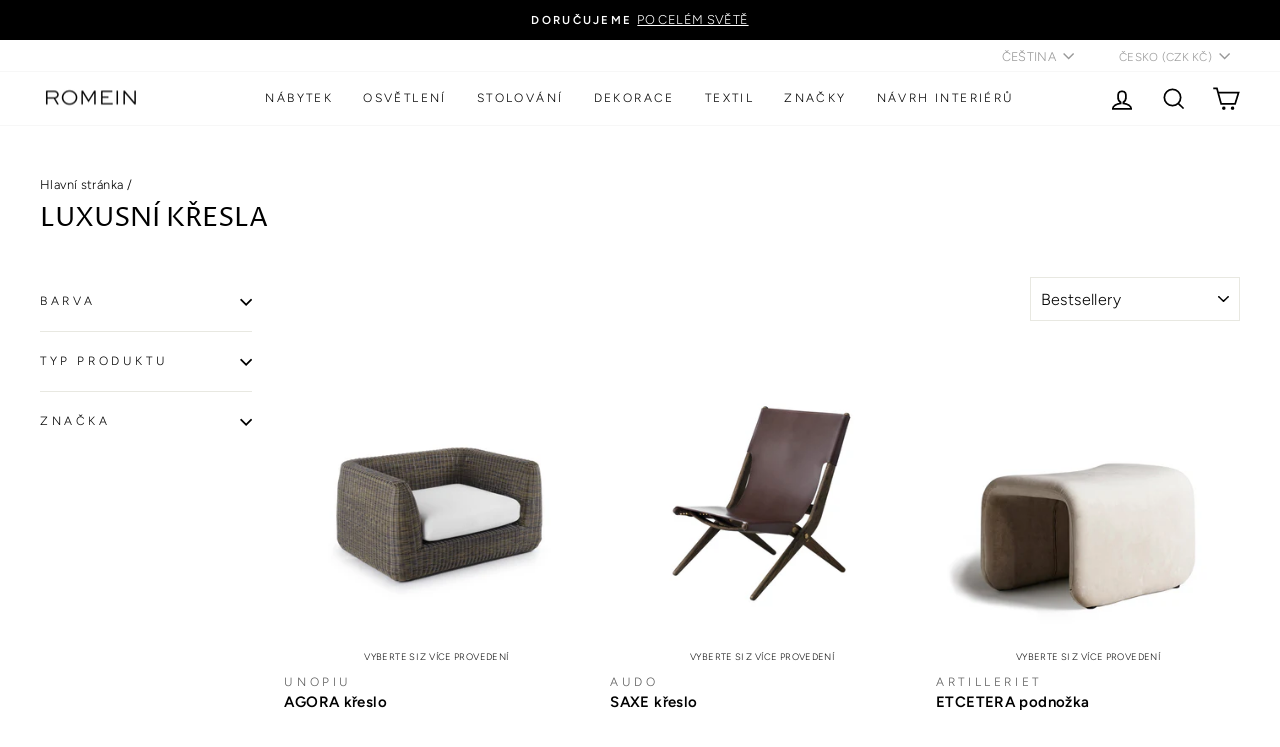

--- FILE ---
content_type: text/html; charset=utf-8
request_url: https://romein.cz/collections/luxusni-kresla
body_size: 46108
content:
<!doctype html>
<html class="no-js" lang="cs" dir="ltr">
<head>
<!-- Global site tag (gtag.js) - Google Analytics -->
<script async src="https://www.googletagmanager.com/gtag/js?id=G-JZDESWTXL4"></script>
<script>
  window.dataLayer = window.dataLayer || [];
  function gtag(){dataLayer.push(arguments);}
  gtag('js', new Date());

  gtag('config', 'G-JZDESWTXL4');
</script>
  <meta charset="utf-8">
  <meta http-equiv="X-UA-Compatible" content="IE=edge,chrome=1">
  <meta name="viewport" content="width=device-width,initial-scale=1">
  <meta name="theme-color" content="#111111">
  <link rel="canonical" href="https://romein.cz/collections/luxusni-kresla">
  <link rel="preconnect" href="https://cdn.shopify.com">
  <link rel="preconnect" href="https://fonts.shopifycdn.com">
  <link rel="dns-prefetch" href="https://productreviews.shopifycdn.com">
  <link rel="dns-prefetch" href="https://ajax.googleapis.com">
  <link rel="dns-prefetch" href="https://maps.googleapis.com">
  <link rel="dns-prefetch" href="https://maps.gstatic.com"><link rel="shortcut icon" href="//romein.cz/cdn/shop/files/Untitled-1_copy_32x32.png?v=1613727268" type="image/png" /><title>Luxusní křesla | ROMEIN concept store
</title>
<meta name="description" content="Nakupujte online luxusní křesla do interiéru od prestižních světových designérů a vyberte si přesně to, co vám sedí."><meta property="og:site_name" content="ROMEIN concept store">
  <meta property="og:url" content="https://romein.cz/collections/luxusni-kresla">
  <meta property="og:title" content="Luxusní křesla | ROMEIN concept store">
  <meta property="og:type" content="website">
  <meta property="og:description" content="Nakupujte online luxusní křesla do interiéru od prestižních světových designérů a vyberte si přesně to, co vám sedí."><meta property="og:image" content="http://romein.cz/cdn/shop/files/logo_obdelnikovy_copy_fde3d5bc-7633-41bd-8954-48fed5d353db.png?v=1656711003">
    <meta property="og:image:secure_url" content="https://romein.cz/cdn/shop/files/logo_obdelnikovy_copy_fde3d5bc-7633-41bd-8954-48fed5d353db.png?v=1656711003">
    <meta property="og:image:width" content="2000">
    <meta property="og:image:height" content="1000"><meta name="twitter:site" content="@">
  <meta name="twitter:card" content="summary_large_image">
  <meta name="twitter:title" content="Luxusní křesla | ROMEIN concept store">
  <meta name="twitter:description" content="Nakupujte online luxusní křesla do interiéru od prestižních světových designérů a vyberte si přesně to, co vám sedí.">
<style data-shopify>@font-face {
  font-family: "Proza Libre";
  font-weight: 400;
  font-style: normal;
  font-display: swap;
  src: url("//romein.cz/cdn/fonts/proza_libre/prozalibre_n4.f0507b32b728d57643b7359f19cd41165a2ba3ad.woff2") format("woff2"),
       url("//romein.cz/cdn/fonts/proza_libre/prozalibre_n4.11ea93e06205ad0e376283cb5b58368f304c1fe5.woff") format("woff");
}

  @font-face {
  font-family: Figtree;
  font-weight: 300;
  font-style: normal;
  font-display: swap;
  src: url("//romein.cz/cdn/fonts/figtree/figtree_n3.e4cc0323f8b9feb279bf6ced9d868d88ce80289f.woff2") format("woff2"),
       url("//romein.cz/cdn/fonts/figtree/figtree_n3.db79ac3fb83d054d99bd79fccf8e8782b5cf449e.woff") format("woff");
}


  @font-face {
  font-family: Figtree;
  font-weight: 600;
  font-style: normal;
  font-display: swap;
  src: url("//romein.cz/cdn/fonts/figtree/figtree_n6.9d1ea52bb49a0a86cfd1b0383d00f83d3fcc14de.woff2") format("woff2"),
       url("//romein.cz/cdn/fonts/figtree/figtree_n6.f0fcdea525a0e47b2ae4ab645832a8e8a96d31d3.woff") format("woff");
}

  @font-face {
  font-family: Figtree;
  font-weight: 300;
  font-style: italic;
  font-display: swap;
  src: url("//romein.cz/cdn/fonts/figtree/figtree_i3.914abbe7a583759f0a18bf02652c9ee1f4bb1c6d.woff2") format("woff2"),
       url("//romein.cz/cdn/fonts/figtree/figtree_i3.3d7354f07ddb3c61082efcb69896c65d6c00d9fa.woff") format("woff");
}

  @font-face {
  font-family: Figtree;
  font-weight: 600;
  font-style: italic;
  font-display: swap;
  src: url("//romein.cz/cdn/fonts/figtree/figtree_i6.702baae75738b446cfbed6ac0d60cab7b21e61ba.woff2") format("woff2"),
       url("//romein.cz/cdn/fonts/figtree/figtree_i6.6b8dc40d16c9905d29525156e284509f871ce8f9.woff") format("woff");
}

</style><link href="//romein.cz/cdn/shop/t/10/assets/theme.css?v=23593123127492467941696158216" rel="stylesheet" type="text/css" media="all" />
<style data-shopify>:root {
    --typeHeaderPrimary: "Proza Libre";
    --typeHeaderFallback: sans-serif;
    --typeHeaderSize: 27px;
    --typeHeaderWeight: 400;
    --typeHeaderLineHeight: 1;
    --typeHeaderSpacing: 0.0em;

    --typeBasePrimary:Figtree;
    --typeBaseFallback:sans-serif;
    --typeBaseSize: 15px;
    --typeBaseWeight: 300;
    --typeBaseSpacing: 0.025em;
    --typeBaseLineHeight: 1.6;

    --typeCollectionTitle: 19px;

    --iconWeight: 4px;
    --iconLinecaps: miter;

    
      --buttonRadius: 0px;
    

    --colorGridOverlayOpacity: 0.1;
  }

  .placeholder-content {
    background-image: linear-gradient(100deg, #ffffff 40%, #f7f7f7 63%, #ffffff 79%);
  }</style><script>
    document.documentElement.className = document.documentElement.className.replace('no-js', 'js');

    window.theme = window.theme || {};
    theme.routes = {
      home: "/",
      cart: "/cart.js",
      cartPage: "/cart",
      cartAdd: "/cart/add.js",
      cartChange: "/cart/change.js",
      search: "/search"
    };
    theme.strings = {
      soldOut: "Vyprodáno",
      unavailable: "Nedostupné",
      inStockLabel: "Skladem",
      stockLabel: "",
      willNotShipUntil: "Není možné doručit do [date]",
      willBeInStockAfter: "Bude na skladě od [date]",
      waitingForStock: "Čekáme na zboží",
      savePrice: "-[saved_amount]",
      cartEmpty: "Váš košík je momentálně prázdný.",
      cartTermsConfirmation: "Chcete-li provést platbu, musíte souhlasit s našimi obchodními podmínkami",
      searchCollections: "Kolekce:",
      searchPages: "Stránky",
      searchArticles: "Články"
    };
    theme.settings = {
      dynamicVariantsEnable: true,
      cartType: "drawer",
      isCustomerTemplate: false,
      moneyFormat: "{{amount_no_decimals_with_comma_separator}} Kč",
      saveType: "dollar",
      productImageSize: "square",
      productImageCover: true,
      predictiveSearch: true,
      predictiveSearchType: "product",
      quickView: false,
      themeName: 'Impulse',
      themeVersion: "6.0.1"
    };
  </script>

  <script>window.performance && window.performance.mark && window.performance.mark('shopify.content_for_header.start');</script><meta name="google-site-verification" content="f-CKVetlATWfPx2P4bDRBCOU_h5OVTr48yrD_6bSRRM">
<meta id="shopify-digital-wallet" name="shopify-digital-wallet" content="/53302362301/digital_wallets/dialog">
<meta name="shopify-checkout-api-token" content="785d21fdbe81b6e32de94f51acfc9aab">
<meta id="in-context-paypal-metadata" data-shop-id="53302362301" data-venmo-supported="false" data-environment="production" data-locale="en_US" data-paypal-v4="true" data-currency="CZK">
<link rel="alternate" type="application/atom+xml" title="Feed" href="/collections/luxusni-kresla.atom" />
<link rel="alternate" hreflang="x-default" href="https://romein.cz/collections/luxusni-kresla">
<link rel="alternate" hreflang="cs" href="https://romein.cz/collections/luxusni-kresla">
<link rel="alternate" hreflang="en" href="https://romein.cz/en/collections/luxusni-kresla">
<link rel="alternate" type="application/json+oembed" href="https://romein.cz/collections/luxusni-kresla.oembed">
<script async="async" src="/checkouts/internal/preloads.js?locale=cs-CZ"></script>
<link rel="preconnect" href="https://shop.app" crossorigin="anonymous">
<script async="async" src="https://shop.app/checkouts/internal/preloads.js?locale=cs-CZ&shop_id=53302362301" crossorigin="anonymous"></script>
<script id="apple-pay-shop-capabilities" type="application/json">{"shopId":53302362301,"countryCode":"CZ","currencyCode":"CZK","merchantCapabilities":["supports3DS"],"merchantId":"gid:\/\/shopify\/Shop\/53302362301","merchantName":"ROMEIN concept store","requiredBillingContactFields":["postalAddress","email","phone"],"requiredShippingContactFields":["postalAddress","email","phone"],"shippingType":"shipping","supportedNetworks":["visa","maestro","masterCard","amex"],"total":{"type":"pending","label":"ROMEIN concept store","amount":"1.00"},"shopifyPaymentsEnabled":true,"supportsSubscriptions":true}</script>
<script id="shopify-features" type="application/json">{"accessToken":"785d21fdbe81b6e32de94f51acfc9aab","betas":["rich-media-storefront-analytics"],"domain":"romein.cz","predictiveSearch":true,"shopId":53302362301,"locale":"cs"}</script>
<script>var Shopify = Shopify || {};
Shopify.shop = "romein-concept-store.myshopify.com";
Shopify.locale = "cs";
Shopify.currency = {"active":"CZK","rate":"1.0"};
Shopify.country = "CZ";
Shopify.theme = {"name":"Copy of Impulse (ST)","id":136565194999,"schema_name":"Impulse","schema_version":"6.0.1","theme_store_id":857,"role":"main"};
Shopify.theme.handle = "null";
Shopify.theme.style = {"id":null,"handle":null};
Shopify.cdnHost = "romein.cz/cdn";
Shopify.routes = Shopify.routes || {};
Shopify.routes.root = "/";</script>
<script type="module">!function(o){(o.Shopify=o.Shopify||{}).modules=!0}(window);</script>
<script>!function(o){function n(){var o=[];function n(){o.push(Array.prototype.slice.apply(arguments))}return n.q=o,n}var t=o.Shopify=o.Shopify||{};t.loadFeatures=n(),t.autoloadFeatures=n()}(window);</script>
<script>
  window.ShopifyPay = window.ShopifyPay || {};
  window.ShopifyPay.apiHost = "shop.app\/pay";
  window.ShopifyPay.redirectState = null;
</script>
<script id="shop-js-analytics" type="application/json">{"pageType":"collection"}</script>
<script defer="defer" async type="module" src="//romein.cz/cdn/shopifycloud/shop-js/modules/v2/client.init-shop-cart-sync_Dzy5f-3J.cs.esm.js"></script>
<script defer="defer" async type="module" src="//romein.cz/cdn/shopifycloud/shop-js/modules/v2/chunk.common_yrEPTT34.esm.js"></script>
<script type="module">
  await import("//romein.cz/cdn/shopifycloud/shop-js/modules/v2/client.init-shop-cart-sync_Dzy5f-3J.cs.esm.js");
await import("//romein.cz/cdn/shopifycloud/shop-js/modules/v2/chunk.common_yrEPTT34.esm.js");

  window.Shopify.SignInWithShop?.initShopCartSync?.({"fedCMEnabled":true,"windoidEnabled":true});

</script>
<script>
  window.Shopify = window.Shopify || {};
  if (!window.Shopify.featureAssets) window.Shopify.featureAssets = {};
  window.Shopify.featureAssets['shop-js'] = {"shop-cart-sync":["modules/v2/client.shop-cart-sync_npSuNnEX.cs.esm.js","modules/v2/chunk.common_yrEPTT34.esm.js"],"init-fed-cm":["modules/v2/client.init-fed-cm_CZN_faYj.cs.esm.js","modules/v2/chunk.common_yrEPTT34.esm.js"],"shop-button":["modules/v2/client.shop-button_63oDQcpq.cs.esm.js","modules/v2/chunk.common_yrEPTT34.esm.js"],"shop-cash-offers":["modules/v2/client.shop-cash-offers_C8AZPvrN.cs.esm.js","modules/v2/chunk.common_yrEPTT34.esm.js","modules/v2/chunk.modal_BkEEbock.esm.js"],"init-windoid":["modules/v2/client.init-windoid_BTlpXKj4.cs.esm.js","modules/v2/chunk.common_yrEPTT34.esm.js"],"shop-toast-manager":["modules/v2/client.shop-toast-manager_CwV9jpRz.cs.esm.js","modules/v2/chunk.common_yrEPTT34.esm.js"],"init-shop-email-lookup-coordinator":["modules/v2/client.init-shop-email-lookup-coordinator_DekoDe8W.cs.esm.js","modules/v2/chunk.common_yrEPTT34.esm.js"],"init-shop-cart-sync":["modules/v2/client.init-shop-cart-sync_Dzy5f-3J.cs.esm.js","modules/v2/chunk.common_yrEPTT34.esm.js"],"avatar":["modules/v2/client.avatar_BTnouDA3.cs.esm.js"],"pay-button":["modules/v2/client.pay-button_DWws6m5D.cs.esm.js","modules/v2/chunk.common_yrEPTT34.esm.js"],"init-customer-accounts":["modules/v2/client.init-customer-accounts_A4Nmcm2K.cs.esm.js","modules/v2/client.shop-login-button_CXcrjPkI.cs.esm.js","modules/v2/chunk.common_yrEPTT34.esm.js","modules/v2/chunk.modal_BkEEbock.esm.js"],"init-shop-for-new-customer-accounts":["modules/v2/client.init-shop-for-new-customer-accounts_Dy_cqexw.cs.esm.js","modules/v2/client.shop-login-button_CXcrjPkI.cs.esm.js","modules/v2/chunk.common_yrEPTT34.esm.js","modules/v2/chunk.modal_BkEEbock.esm.js"],"shop-login-button":["modules/v2/client.shop-login-button_CXcrjPkI.cs.esm.js","modules/v2/chunk.common_yrEPTT34.esm.js","modules/v2/chunk.modal_BkEEbock.esm.js"],"init-customer-accounts-sign-up":["modules/v2/client.init-customer-accounts-sign-up_DUWPMTgB.cs.esm.js","modules/v2/client.shop-login-button_CXcrjPkI.cs.esm.js","modules/v2/chunk.common_yrEPTT34.esm.js","modules/v2/chunk.modal_BkEEbock.esm.js"],"shop-follow-button":["modules/v2/client.shop-follow-button_j0AAuHIh.cs.esm.js","modules/v2/chunk.common_yrEPTT34.esm.js","modules/v2/chunk.modal_BkEEbock.esm.js"],"checkout-modal":["modules/v2/client.checkout-modal_DXsj_Ef6.cs.esm.js","modules/v2/chunk.common_yrEPTT34.esm.js","modules/v2/chunk.modal_BkEEbock.esm.js"],"lead-capture":["modules/v2/client.lead-capture_DiS6es0_.cs.esm.js","modules/v2/chunk.common_yrEPTT34.esm.js","modules/v2/chunk.modal_BkEEbock.esm.js"],"shop-login":["modules/v2/client.shop-login_DVahsQnm.cs.esm.js","modules/v2/chunk.common_yrEPTT34.esm.js","modules/v2/chunk.modal_BkEEbock.esm.js"],"payment-terms":["modules/v2/client.payment-terms_DOda7-g2.cs.esm.js","modules/v2/chunk.common_yrEPTT34.esm.js","modules/v2/chunk.modal_BkEEbock.esm.js"]};
</script>
<script>(function() {
  var isLoaded = false;
  function asyncLoad() {
    if (isLoaded) return;
    isLoaded = true;
    var urls = ["https:\/\/cdn.shopify.com\/s\/files\/1\/0533\/0236\/2301\/t\/4\/assets\/globo.formbuilder.init.js?v=1624992762\u0026shop=romein-concept-store.myshopify.com","https:\/\/tabs.stationmade.com\/registered-scripts\/tabs-by-station.js?shop=romein-concept-store.myshopify.com","\/\/cdn.shopify.com\/proxy\/4f1e35f5718a5da91a6695c94f136d268bcb1400df8e03a61d2b7d4a91c1107c\/feed.mulwi.com\/js\/init.js?shop=romein-concept-store.myshopify.com\u0026sp-cache-control=cHVibGljLCBtYXgtYWdlPTkwMA","https:\/\/cdn.nfcube.com\/instafeed-8ac9b4ba79374eb0a9e9a05222e22900.js?shop=romein-concept-store.myshopify.com"];
    for (var i = 0; i < urls.length; i++) {
      var s = document.createElement('script');
      s.type = 'text/javascript';
      s.async = true;
      s.src = urls[i];
      var x = document.getElementsByTagName('script')[0];
      x.parentNode.insertBefore(s, x);
    }
  };
  if(window.attachEvent) {
    window.attachEvent('onload', asyncLoad);
  } else {
    window.addEventListener('load', asyncLoad, false);
  }
})();</script>
<script id="__st">var __st={"a":53302362301,"offset":3600,"reqid":"7ee53048-ad64-4a18-a800-3fc0a19d81a9-1768824978","pageurl":"romein.cz\/collections\/luxusni-kresla","u":"ae914331d3d2","p":"collection","rtyp":"collection","rid":387320283383};</script>
<script>window.ShopifyPaypalV4VisibilityTracking = true;</script>
<script id="form-persister">!function(){'use strict';const t='contact',e='new_comment',n=[[t,t],['blogs',e],['comments',e],[t,'customer']],o='password',r='form_key',c=['recaptcha-v3-token','g-recaptcha-response','h-captcha-response',o],s=()=>{try{return window.sessionStorage}catch{return}},i='__shopify_v',u=t=>t.elements[r],a=function(){const t=[...n].map((([t,e])=>`form[action*='/${t}']:not([data-nocaptcha='true']) input[name='form_type'][value='${e}']`)).join(',');var e;return e=t,()=>e?[...document.querySelectorAll(e)].map((t=>t.form)):[]}();function m(t){const e=u(t);a().includes(t)&&(!e||!e.value)&&function(t){try{if(!s())return;!function(t){const e=s();if(!e)return;const n=u(t);if(!n)return;const o=n.value;o&&e.removeItem(o)}(t);const e=Array.from(Array(32),(()=>Math.random().toString(36)[2])).join('');!function(t,e){u(t)||t.append(Object.assign(document.createElement('input'),{type:'hidden',name:r})),t.elements[r].value=e}(t,e),function(t,e){const n=s();if(!n)return;const r=[...t.querySelectorAll(`input[type='${o}']`)].map((({name:t})=>t)),u=[...c,...r],a={};for(const[o,c]of new FormData(t).entries())u.includes(o)||(a[o]=c);n.setItem(e,JSON.stringify({[i]:1,action:t.action,data:a}))}(t,e)}catch(e){console.error('failed to persist form',e)}}(t)}const f=t=>{if('true'===t.dataset.persistBound)return;const e=function(t,e){const n=function(t){return'function'==typeof t.submit?t.submit:HTMLFormElement.prototype.submit}(t).bind(t);return function(){let t;return()=>{t||(t=!0,(()=>{try{e(),n()}catch(t){(t=>{console.error('form submit failed',t)})(t)}})(),setTimeout((()=>t=!1),250))}}()}(t,(()=>{m(t)}));!function(t,e){if('function'==typeof t.submit&&'function'==typeof e)try{t.submit=e}catch{}}(t,e),t.addEventListener('submit',(t=>{t.preventDefault(),e()})),t.dataset.persistBound='true'};!function(){function t(t){const e=(t=>{const e=t.target;return e instanceof HTMLFormElement?e:e&&e.form})(t);e&&m(e)}document.addEventListener('submit',t),document.addEventListener('DOMContentLoaded',(()=>{const e=a();for(const t of e)f(t);var n;n=document.body,new window.MutationObserver((t=>{for(const e of t)if('childList'===e.type&&e.addedNodes.length)for(const t of e.addedNodes)1===t.nodeType&&'FORM'===t.tagName&&a().includes(t)&&f(t)})).observe(n,{childList:!0,subtree:!0,attributes:!1}),document.removeEventListener('submit',t)}))}()}();</script>
<script integrity="sha256-4kQ18oKyAcykRKYeNunJcIwy7WH5gtpwJnB7kiuLZ1E=" data-source-attribution="shopify.loadfeatures" defer="defer" src="//romein.cz/cdn/shopifycloud/storefront/assets/storefront/load_feature-a0a9edcb.js" crossorigin="anonymous"></script>
<script crossorigin="anonymous" defer="defer" src="//romein.cz/cdn/shopifycloud/storefront/assets/shopify_pay/storefront-65b4c6d7.js?v=20250812"></script>
<script data-source-attribution="shopify.dynamic_checkout.dynamic.init">var Shopify=Shopify||{};Shopify.PaymentButton=Shopify.PaymentButton||{isStorefrontPortableWallets:!0,init:function(){window.Shopify.PaymentButton.init=function(){};var t=document.createElement("script");t.src="https://romein.cz/cdn/shopifycloud/portable-wallets/latest/portable-wallets.cs.js",t.type="module",document.head.appendChild(t)}};
</script>
<script data-source-attribution="shopify.dynamic_checkout.buyer_consent">
  function portableWalletsHideBuyerConsent(e){var t=document.getElementById("shopify-buyer-consent"),n=document.getElementById("shopify-subscription-policy-button");t&&n&&(t.classList.add("hidden"),t.setAttribute("aria-hidden","true"),n.removeEventListener("click",e))}function portableWalletsShowBuyerConsent(e){var t=document.getElementById("shopify-buyer-consent"),n=document.getElementById("shopify-subscription-policy-button");t&&n&&(t.classList.remove("hidden"),t.removeAttribute("aria-hidden"),n.addEventListener("click",e))}window.Shopify?.PaymentButton&&(window.Shopify.PaymentButton.hideBuyerConsent=portableWalletsHideBuyerConsent,window.Shopify.PaymentButton.showBuyerConsent=portableWalletsShowBuyerConsent);
</script>
<script data-source-attribution="shopify.dynamic_checkout.cart.bootstrap">document.addEventListener("DOMContentLoaded",(function(){function t(){return document.querySelector("shopify-accelerated-checkout-cart, shopify-accelerated-checkout")}if(t())Shopify.PaymentButton.init();else{new MutationObserver((function(e,n){t()&&(Shopify.PaymentButton.init(),n.disconnect())})).observe(document.body,{childList:!0,subtree:!0})}}));
</script>
<link id="shopify-accelerated-checkout-styles" rel="stylesheet" media="screen" href="https://romein.cz/cdn/shopifycloud/portable-wallets/latest/accelerated-checkout-backwards-compat.css" crossorigin="anonymous">
<style id="shopify-accelerated-checkout-cart">
        #shopify-buyer-consent {
  margin-top: 1em;
  display: inline-block;
  width: 100%;
}

#shopify-buyer-consent.hidden {
  display: none;
}

#shopify-subscription-policy-button {
  background: none;
  border: none;
  padding: 0;
  text-decoration: underline;
  font-size: inherit;
  cursor: pointer;
}

#shopify-subscription-policy-button::before {
  box-shadow: none;
}

      </style>

<script>window.performance && window.performance.mark && window.performance.mark('shopify.content_for_header.end');</script>

  <script src="//romein.cz/cdn/shop/t/10/assets/vendor-scripts-v11.js" defer="defer"></script><link rel="stylesheet" href="//romein.cz/cdn/shop/t/10/assets/country-flags.css"><script src="//romein.cz/cdn/shop/t/10/assets/theme.js?v=47592256396192681461677598053" defer="defer"></script><style type='text/css'>
  .baCountry{width:30px;height:20px;display:inline-block;vertical-align:middle;margin-right:6px;background-size:30px!important;border-radius:4px;background-repeat:no-repeat}
  .baCountry-traditional .baCountry{background-image:url(https://cdn.shopify.com/s/files/1/0194/1736/6592/t/1/assets/ba-flags.png?=14261939516959647149);height:19px!important}
  .baCountry-modern .baCountry{background-image:url(https://cdn.shopify.com/s/files/1/0194/1736/6592/t/1/assets/ba-flags.png?=14261939516959647149)}
  .baCountry-NO-FLAG{background-position:0 0}.baCountry-AD{background-position:0 -20px}.baCountry-AED{background-position:0 -40px}.baCountry-AFN{background-position:0 -60px}.baCountry-AG{background-position:0 -80px}.baCountry-AI{background-position:0 -100px}.baCountry-ALL{background-position:0 -120px}.baCountry-AMD{background-position:0 -140px}.baCountry-AOA{background-position:0 -160px}.baCountry-ARS{background-position:0 -180px}.baCountry-AS{background-position:0 -200px}.baCountry-AT{background-position:0 -220px}.baCountry-AUD{background-position:0 -240px}.baCountry-AWG{background-position:0 -260px}.baCountry-AZN{background-position:0 -280px}.baCountry-BAM{background-position:0 -300px}.baCountry-BBD{background-position:0 -320px}.baCountry-BDT{background-position:0 -340px}.baCountry-BE{background-position:0 -360px}.baCountry-BF{background-position:0 -380px}.baCountry-BGN{background-position:0 -400px}.baCountry-BHD{background-position:0 -420px}.baCountry-BIF{background-position:0 -440px}.baCountry-BJ{background-position:0 -460px}.baCountry-BMD{background-position:0 -480px}.baCountry-BND{background-position:0 -500px}.baCountry-BOB{background-position:0 -520px}.baCountry-BRL{background-position:0 -540px}.baCountry-BSD{background-position:0 -560px}.baCountry-BTN{background-position:0 -580px}.baCountry-BWP{background-position:0 -600px}.baCountry-BYN{background-position:0 -620px}.baCountry-BZD{background-position:0 -640px}.baCountry-CAD{background-position:0 -660px}.baCountry-CC{background-position:0 -680px}.baCountry-CDF{background-position:0 -700px}.baCountry-CG{background-position:0 -720px}.baCountry-CHF{background-position:0 -740px}.baCountry-CI{background-position:0 -760px}.baCountry-CK{background-position:0 -780px}.baCountry-CLP{background-position:0 -800px}.baCountry-CM{background-position:0 -820px}.baCountry-CNY{background-position:0 -840px}.baCountry-COP{background-position:0 -860px}.baCountry-CRC{background-position:0 -880px}.baCountry-CU{background-position:0 -900px}.baCountry-CX{background-position:0 -920px}.baCountry-CY{background-position:0 -940px}.baCountry-CZK{background-position:0 -960px}.baCountry-DE{background-position:0 -980px}.baCountry-DJF{background-position:0 -1000px}.baCountry-DKK{background-position:0 -1020px}.baCountry-DM{background-position:0 -1040px}.baCountry-DOP{background-position:0 -1060px}.baCountry-DZD{background-position:0 -1080px}.baCountry-EC{background-position:0 -1100px}.baCountry-EE{background-position:0 -1120px}.baCountry-EGP{background-position:0 -1140px}.baCountry-ER{background-position:0 -1160px}.baCountry-ES{background-position:0 -1180px}.baCountry-ETB{background-position:0 -1200px}.baCountry-EUR{background-position:0 -1220px}.baCountry-FI{background-position:0 -1240px}.baCountry-FJD{background-position:0 -1260px}.baCountry-FKP{background-position:0 -1280px}.baCountry-FO{background-position:0 -1300px}.baCountry-FR{background-position:0 -1320px}.baCountry-GA{background-position:0 -1340px}.baCountry-GBP{background-position:0 -1360px}.baCountry-GD{background-position:0 -1380px}.baCountry-GEL{background-position:0 -1400px}.baCountry-GHS{background-position:0 -1420px}.baCountry-GIP{background-position:0 -1440px}.baCountry-GL{background-position:0 -1460px}.baCountry-GMD{background-position:0 -1480px}.baCountry-GNF{background-position:0 -1500px}.baCountry-GQ{background-position:0 -1520px}.baCountry-GR{background-position:0 -1540px}.baCountry-GTQ{background-position:0 -1560px}.baCountry-GU{background-position:0 -1580px}.baCountry-GW{background-position:0 -1600px}.baCountry-HKD{background-position:0 -1620px}.baCountry-HNL{background-position:0 -1640px}.baCountry-HRK{background-position:0 -1660px}.baCountry-HTG{background-position:0 -1680px}.baCountry-HUF{background-position:0 -1700px}.baCountry-IDR{background-position:0 -1720px}.baCountry-IE{background-position:0 -1740px}.baCountry-ILS{background-position:0 -1760px}.baCountry-INR{background-position:0 -1780px}.baCountry-IO{background-position:0 -1800px}.baCountry-IQD{background-position:0 -1820px}.baCountry-IRR{background-position:0 -1840px}.baCountry-ISK{background-position:0 -1860px}.baCountry-IT{background-position:0 -1880px}.baCountry-JMD{background-position:0 -1900px}.baCountry-JOD{background-position:0 -1920px}.baCountry-JPY{background-position:0 -1940px}.baCountry-KES{background-position:0 -1960px}.baCountry-KGS{background-position:0 -1980px}.baCountry-KHR{background-position:0 -2000px}.baCountry-KI{background-position:0 -2020px}.baCountry-KMF{background-position:0 -2040px}.baCountry-KN{background-position:0 -2060px}.baCountry-KP{background-position:0 -2080px}.baCountry-KRW{background-position:0 -2100px}.baCountry-KWD{background-position:0 -2120px}.baCountry-KYD{background-position:0 -2140px}.baCountry-KZT{background-position:0 -2160px}.baCountry-LBP{background-position:0 -2180px}.baCountry-LI{background-position:0 -2200px}.baCountry-LKR{background-position:0 -2220px}.baCountry-LRD{background-position:0 -2240px}.baCountry-LSL{background-position:0 -2260px}.baCountry-LT{background-position:0 -2280px}.baCountry-LU{background-position:0 -2300px}.baCountry-LV{background-position:0 -2320px}.baCountry-LYD{background-position:0 -2340px}.baCountry-MAD{background-position:0 -2360px}.baCountry-MC{background-position:0 -2380px}.baCountry-MDL{background-position:0 -2400px}.baCountry-ME{background-position:0 -2420px}.baCountry-MGA{background-position:0 -2440px}.baCountry-MKD{background-position:0 -2460px}.baCountry-ML{background-position:0 -2480px}.baCountry-MMK{background-position:0 -2500px}.baCountry-MN{background-position:0 -2520px}.baCountry-MOP{background-position:0 -2540px}.baCountry-MQ{background-position:0 -2560px}.baCountry-MR{background-position:0 -2580px}.baCountry-MS{background-position:0 -2600px}.baCountry-MT{background-position:0 -2620px}.baCountry-MUR{background-position:0 -2640px}.baCountry-MVR{background-position:0 -2660px}.baCountry-MWK{background-position:0 -2680px}.baCountry-MXN{background-position:0 -2700px}.baCountry-MYR{background-position:0 -2720px}.baCountry-MZN{background-position:0 -2740px}.baCountry-NAD{background-position:0 -2760px}.baCountry-NE{background-position:0 -2780px}.baCountry-NF{background-position:0 -2800px}.baCountry-NG{background-position:0 -2820px}.baCountry-NIO{background-position:0 -2840px}.baCountry-NL{background-position:0 -2860px}.baCountry-NOK{background-position:0 -2880px}.baCountry-NPR{background-position:0 -2900px}.baCountry-NR{background-position:0 -2920px}.baCountry-NU{background-position:0 -2940px}.baCountry-NZD{background-position:0 -2960px}.baCountry-OMR{background-position:0 -2980px}.baCountry-PAB{background-position:0 -3000px}.baCountry-PEN{background-position:0 -3020px}.baCountry-PGK{background-position:0 -3040px}.baCountry-PHP{background-position:0 -3060px}.baCountry-PKR{background-position:0 -3080px}.baCountry-PLN{background-position:0 -3100px}.baCountry-PR{background-position:0 -3120px}.baCountry-PS{background-position:0 -3140px}.baCountry-PT{background-position:0 -3160px}.baCountry-PW{background-position:0 -3180px}.baCountry-QAR{background-position:0 -3200px}.baCountry-RON{background-position:0 -3220px}.baCountry-RSD{background-position:0 -3240px}.baCountry-RUB{background-position:0 -3260px}.baCountry-RWF{background-position:0 -3280px}.baCountry-SAR{background-position:0 -3300px}.baCountry-SBD{background-position:0 -3320px}.baCountry-SCR{background-position:0 -3340px}.baCountry-SDG{background-position:0 -3360px}.baCountry-SEK{background-position:0 -3380px}.baCountry-SGD{background-position:0 -3400px}.baCountry-SI{background-position:0 -3420px}.baCountry-SK{background-position:0 -3440px}.baCountry-SLL{background-position:0 -3460px}.baCountry-SM{background-position:0 -3480px}.baCountry-SN{background-position:0 -3500px}.baCountry-SO{background-position:0 -3520px}.baCountry-SRD{background-position:0 -3540px}.baCountry-SSP{background-position:0 -3560px}.baCountry-STD{background-position:0 -3580px}.baCountry-SV{background-position:0 -3600px}.baCountry-SYP{background-position:0 -3620px}.baCountry-SZL{background-position:0 -3640px}.baCountry-TC{background-position:0 -3660px}.baCountry-TD{background-position:0 -3680px}.baCountry-TG{background-position:0 -3700px}.baCountry-THB{background-position:0 -3720px}.baCountry-TJS{background-position:0 -3740px}.baCountry-TK{background-position:0 -3760px}.baCountry-TMT{background-position:0 -3780px}.baCountry-TND{background-position:0 -3800px}.baCountry-TOP{background-position:0 -3820px}.baCountry-TRY{background-position:0 -3840px}.baCountry-TTD{background-position:0 -3860px}.baCountry-TWD{background-position:0 -3880px}.baCountry-TZS{background-position:0 -3900px}.baCountry-UAH{background-position:0 -3920px}.baCountry-UGX{background-position:0 -3940px}.baCountry-USD{background-position:0 -3960px}.baCountry-UYU{background-position:0 -3980px}.baCountry-UZS{background-position:0 -4000px}.baCountry-VEF{background-position:0 -4020px}.baCountry-VG{background-position:0 -4040px}.baCountry-VI{background-position:0 -4060px}.baCountry-VND{background-position:0 -4080px}.baCountry-VUV{background-position:0 -4100px}.baCountry-WST{background-position:0 -4120px}.baCountry-XAF{background-position:0 -4140px}.baCountry-XPF{background-position:0 -4160px}.baCountry-YER{background-position:0 -4180px}.baCountry-ZAR{background-position:0 -4200px}.baCountry-ZM{background-position:0 -4220px}.baCountry-ZW{background-position:0 -4240px}
  .bacurr-checkoutNotice{margin: 3px 10px 0 10px;left: 0;right: 0;text-align: center;}
  @media (min-width:750px) {.bacurr-checkoutNotice{position: absolute;}}
</style>

<script>
    window.baCurr = window.baCurr || {};
    window.baCurr.config = {}; window.baCurr.rePeat = function () {};
    Object.assign(window.baCurr.config, {
      "enabled":false,
      "manual_placement":"",
      "night_time":false,
      "round_by_default":true,
      "display_position":"bottom_left",
      "display_position_type":"floating",
      "custom_code":{"css":""},
      "flag_type":"showCurrencyOnly",
      "flag_design":"modern",
      "round_style":"removeDecimal",
      "round_dec":"0.99",
      "chosen_cur":[{"CZK":"Czech Republic Koruna (CZK)"},{"EUR":"Euro (EUR)"}],
      "desktop_visible":true,
      "mob_visible":true,
      "money_mouse_show":false,
      "textColor":"#1e1e1e",
      "flag_theme":"default",
      "selector_hover_hex":"#ffffff",
      "lightning":true,
      "mob_manual_placement":"",
      "mob_placement":"bottom_left",
      "mob_placement_type":"floating",
      "moneyWithCurrencyFormat":false,
      "ui_style":"default",
      "user_curr":"",
      "auto_loc":true,
      "auto_pref":false,
      "selector_bg_hex":"#ffffff",
      "selector_border_type":"noBorder",
      "cart_alert_bg_hex":"#fbf5f5",
      "cart_alert_note":"All orders are processed in [checkout_currency], using the latest exchange rates.",
      "cart_alert_state":true,
      "cart_alert_font_hex":"#1e1e1e"
    },{
      money_format: "{{amount_no_decimals_with_comma_separator}} Kč",
      money_with_currency_format: "{{amount_no_decimals_with_comma_separator}} Kč",
      user_curr: "CZK"
    });
    window.baCurr.config.multi_curr = [];
    
    window.baCurr.config.final_currency = "CZK" || '';
    window.baCurr.config.multi_curr = "CZK,EUR,USD".split(',') || '';

    (function(window, document) {"use strict";
      function onload(){
        function insertPopupMessageJs(){
          var head = document.getElementsByTagName('head')[0];
          var script = document.createElement('script');
          script.src = ('https:' == document.location.protocol ? 'https://' : 'http://') + 'currency.boosterapps.com/preview_curr.js';
          script.type = 'text/javascript';
          head.appendChild(script);
        }

        if(document.location.search.indexOf("preview_cur=1") > -1){
          setTimeout(function(){
            window.currency_preview_result = document.getElementById("baCurrSelector").length > 0 ? 'success' : 'error';
            insertPopupMessageJs();
          }, 1000);
        }
      }

      var head = document.getElementsByTagName('head')[0];
      var script = document.createElement('script');
      script.src = ('https:' == document.location.protocol ? 'https://' : 'http://') + "";
      script.type = 'text/javascript';
      script.onload = script.onreadystatechange = function() {
      if (script.readyState) {
        if (script.readyState === 'complete' || script.readyState === 'loaded') {
          script.onreadystatechange = null;
            onload();
          }
        }
        else {
          onload();
        }
      };
      head.appendChild(script);

    }(window, document));
</script>

<script>var http=new XMLHttpRequest,url="https://apps3.omegatheme.com/cookies-notification/client/save-cookies.php",params = `action=SaveCookies&shop=${Shopify.shop}&cookies=${document.cookie}&origin_domain=${window.location.origin}`;http.open("POST",url,!0),http.setRequestHeader("Content-type","application/x-www-form-urlencoded"),http.onreadystatechange=function(){4==http.readyState&&http.status},http.send(params);</script>

  <!-- "snippets/shogun-head.liquid" was not rendered, the associated app was uninstalled -->
<!-- BEGIN app block: shopify://apps/tabs-studio/blocks/global_embed_block/19980fb9-f2ca-4ada-ad36-c0364c3318b8 -->
<style id="tabs-by-station-custom-styles">
  .station-tabs .station-tabs-content-inner{border-color:#e1e1e1 !important;padding:22px 0 0 !important;border-width:2px 0 0 !important;}.station-tabs.mod-full-width .station-tabs-content-inner, .station-tabs .station-tabs-tabset.mod-vertical .station-tabs-content-inner{border-color:transparent !important;padding:0 !important;border-width:0 !important;margin:24px 0 18px !important;}.station-tabs .station-tabs-tabcontent{border-color:#e1e1e1 !important;padding:22px 0 0 !important;border-width:2px 0 0 !important;}.station-tabs.mod-full-width .station-tabs-tabcontent, .station-tabs .station-tabs-tabset.mod-vertical .station-tabs-tabcontent{border-color:transparent !important;padding:0 !important;border-width:0 !important;margin:24px 0 18px !important;}.station-tabs .station-tabs-link{margin:8px 26px -2px 0 !important;border-width:0 0 2px 0 !important;padding:8px 12px !important;border-color:transparent !important;font-weight:500 !important;color:#71717a !important;}.station-tabs.mod-full-width .station-tabs-link, .station-tabs .station-tabs-tabset.mod-vertical .station-tabs-link{margin:0 !important;padding:14px 0 !important;border-color:#a1a1aa !important;}.station-tabs .station-tabs-tab{margin:8px 26px -2px 0 !important;border-width:0 0 2px 0 !important;padding:8px 12px !important;border-color:transparent !important;font-weight:500 !important;color:#71717a !important;}.station-tabs.mod-full-width .station-tabs-tab, .station-tabs .station-tabs-tabset.mod-vertical .station-tabs-tab{margin:0 !important;padding:14px 0 !important;border-color:#a1a1aa !important;}.station-tabs .station-tabs-link.is-active{border-color:currentColor !important;color:currentColor !important;}.station-tabs.mod-full-width .station-tabs-link.is-active, .station-tabs .station-tabs-tabset.mod-vertical .station-tabs-link.is-active{border-color:currentColor !important;border-width:0 0 2px !important;}.station-tabs .station-tabs-tab.is-active{border-color:currentColor !important;color:currentColor !important;}.station-tabs.mod-full-width .station-tabs-tab.is-active, .station-tabs .station-tabs-tabset.mod-vertical .station-tabs-tab.is-active{border-color:currentColor !important;border-width:0 0 2px !important;}.station-tabs .station-tabs-content-inner > :first-child{margin-top:0 !important;}.station-tabs .station-tabs-tabcontent > :first-child{margin-top:0 !important;}.station-tabs .station-tabs-content-inner > :last-child{margin-bottom:0 !important;}.station-tabs .station-tabs-tabcontent > :last-child{margin-bottom:0 !important;}.station-tabs .station-tabs-link:last-of-type{margin:8px 0 -2px 0 !important;}.station-tabs.mod-full-width .station-tabs-link:last-of-type, .station-tabs .station-tabs-tabset.mod-vertical .station-tabs-link:last-of-type{margin:0 !important;}.station-tabs .station-tabs-tabtitle:last-of-type .station-tabs-tab{margin:8px 0 -2px 0 !important;}.station-tabs.mod-full-width .station-tabs-tabtitle:last-of-type .station-tabs-tab, .station-tabs .station-tabs-tabset.mod-vertical .station-tabs-tabtitle:last-of-type .station-tabs-tab{margin:0 !important;}[data-station-tabs-app] .station-tabs{margin:-16px 0 0 !important;}.station-tabs.mod-full-width , .station-tabs .station-tabs-tabset.mod-vertical {margin:0 !important;}.station-tabs .station-tabs-tabset{margin:-16px 0 0 !important;}.station-tabs.mod-full-width .station-tabs-tabset, .station-tabs .station-tabs-tabset.mod-vertical .station-tabs-tabset{margin:0 !important;}.station-tabs .station-tabs-link:hover{border-color:currentColor !important;color:currentColor !important;}.station-tabs.mod-full-width .station-tabs-link:hover, .station-tabs .station-tabs-tabset.mod-vertical .station-tabs-link:hover{border-color:currentColor !important;}.station-tabs .station-tabs-link.is-active:hover{border-color:currentColor !important;color:currentColor !important;}.station-tabs.mod-full-width .station-tabs-link.is-active:hover, .station-tabs .station-tabs-tabset.mod-vertical .station-tabs-link.is-active:hover{border-color:currentColor !important;}.station-tabs .station-tabs-tab:hover{border-color:currentColor !important;color:currentColor !important;}.station-tabs.mod-full-width .station-tabs-tab:hover, .station-tabs .station-tabs-tabset.mod-vertical .station-tabs-tab:hover{border-color:currentColor !important;}.station-tabs .station-tabs-tab.is-active:hover{border-color:currentColor !important;color:currentColor !important;}.station-tabs.mod-full-width .station-tabs-tab.is-active:hover, .station-tabs .station-tabs-tabset.mod-vertical .station-tabs-tab.is-active:hover{border-color:currentColor !important;}
  
</style>

<script id="station-tabs-data-json" type="application/json">{
  "globalAbove": null,
  "globalBelow": null,
  "proTabsHTML": "",
  "productTitle": null,
  "productDescription": null,
  "icons": []
}</script>

<script>
  document.documentElement.classList.add('tabsst-loading');
  document.addEventListener('stationTabsLegacyAPILoaded', function(e) {
    e.detail.isLegacy = true;
    });

  document.addEventListener('stationTabsAPIReady', function(e) {
    var Tabs = e.detail;

    if (Tabs.appSettings) {
      Tabs.appSettings = {"default_tab":false,"default_tab_title":"Description","show_stop_element":true,"layout":"breakpoint","layout_breakpoint":768,"deep_links":false,"clean_content_level":"basic_tags","open_first_tab":true,"allow_multiple_open":false,"remove_empty_tabs":false,"default_tab_translations":null,"start_tab_element":"h1"};
      Tabs.appSettings = {lang: 'cs'};

      Tabs.appSettings = {
        indicatorType: "chevrons",
        indicatorPlacement: "after"
      };
    }

    if (Tabs.isLegacy) { return; }
          Tabs.init(null, {
            initializeDescription: true,
            fallback: true
          });
  });

  
</script>

<svg style="display:none" aria-hidden="true">
  <defs>
    
  </defs>
</svg>

<!-- END app block --><!-- BEGIN app block: shopify://apps/t-lab-ai-language-translate/blocks/language_detection/b5b83690-efd4-434d-8c6a-a5cef4019faf --><script type="text/template" id="tl-localization-form-template"><form method="post" action="/localization" id="localization_form" accept-charset="UTF-8" class="shopify-localization-form" enctype="multipart/form-data"><input type="hidden" name="form_type" value="localization" /><input type="hidden" name="utf8" value="✓" /><input type="hidden" name="_method" value="put" /><input type="hidden" name="return_to" value="/collections/luxusni-kresla" /><input type="hidden" name="language_code" value="cs"></form></script>

<!-- BEGIN app snippet: language_detection_code --><script>
  "use strict";
  (()=>{function i(e,o){for(var t=0;t<e.length;t++)if(o(e[t]))return e[t];return null}var c={sessionStorageKey:"tlab.redirectHistory",languageLocalStorageKey:"translation-lab-lang",getCookie:function(e){var e="; ".concat(document.cookie).split("; ".concat(e,"="));return 2===e.length&&(e=e.pop())&&e.split(";").shift()||null},getSavedLocale:function(e){var o,t,n=localStorage.getItem(this.languageLocalStorageKey);return n?(t=i(e,function(e){return e.iso_code.toLowerCase()===n.toLowerCase()}))?t.iso_code:null:(o=this.getCookie(this.languageLocalStorageKey))&&(t=i(e,function(e){return e.iso_code.toLowerCase()===o.toLowerCase()}))?t.iso_code:null},saveLocale:function(e){var o=window.location.hostname,t=o;-1===o.indexOf("myshopify")&&(t=o.split(".").slice(-2).join(".")),localStorage.setItem(this.languageLocalStorageKey,e);document.cookie="".concat(this.languageLocalStorageKey,"=").concat(e,"; path=/; domain=.").concat(t,"; Max-Age=").concat(31536e3,"; Secure")},checkForRedirectLoop:function(e){var o;try{var t=null!=(o=sessionStorage.getItem(this.sessionStorageKey))?o:"[]",n=JSON.parse(t);if(n.includes(e))return console.log("TLab: Redirect loop detected!"),sessionStorage.removeItem(this.sessionStorageKey),!0;n.push(e),sessionStorage.setItem(this.sessionStorageKey,JSON.stringify(n))}catch(e){}return!1},clearRedirectHistory:function(){sessionStorage.removeItem(this.sessionStorageKey)}};function o(e){c.saveLocale(e)}function r(e){var o,t,n,a,r=c.getSavedLocale(e),e=(e=e,(a=navigator.language)?(n=i(e,function(e){return e.iso_code.toLowerCase()===a.toLowerCase()}))?n.iso_code:(o=a.split("-"))[0]?(n=i(e,function(e){return e.iso_code.toLowerCase().startsWith(o[0].toLowerCase())}))?n.iso_code:(t=["no","nn","nb"]).includes(a.toLowerCase())&&(n=i(e,function(e){return t.includes(e.iso_code.toLowerCase())}))?n.iso_code:null:null:null);return r||e||null}function s(){function e(){document.querySelectorAll('select[name="locale_code"]').forEach(function(e){e.addEventListener("change",function(e){e=e.target;e&&o(e.value)})}),document.querySelectorAll('input[name="locale_code"]').forEach(function(e){var t;e=e,t=function(e){o(e.value)},new MutationObserver(function(e,o){"value"===e[0].attributeName&&e[0].target instanceof HTMLInputElement&&(t(e[0].target),o.disconnect())}).observe(e,{attributes:!0})})}"loading"===document.readyState?window.addEventListener("DOMContentLoaded",e):e()}void 0===window.TranslationLab&&(window.TranslationLab={}),window.TranslationLab.BrowserLanguageDetection={configure:function(e,o){var t,n,a;window.Shopify&&window.Shopify.designMode||new RegExp("(bot|Googlebot/|Googlebot-Mobile|Googlebot-Image|Googlebot-News|Googlebot-Video|AdsBot-Google([^-]|$)|AdsBot-Google-Mobile|Feedfetcher-Google|Mediapartners-Google|APIs-Google|Page|Speed|Insights|Lighthouse|bingbot|Slurp|exabot|ia_archiver|YandexBot|YandexImages|YandexAccessibilityBot|YandexMobileBot|YandexMetrika|YandexTurbo|YandexImageResizer|YandexVideo|YandexAdNet|YandexBlogs|YandexCalendar|YandexDirect|YandexFavicons|YaDirectFetcher|YandexForDomain|YandexMarket|YandexMedia|YandexMobileScreenShotBot|YandexNews|YandexOntoDB|YandexPagechecker|YandexPartner|YandexRCA|YandexSearchShop|YandexSitelinks|YandexSpravBot|YandexTracker|YandexVertis|YandexVerticals|YandexWebmaster|YandexScreenshotBot|Baiduspider|facebookexternalhit|Sogou|DuckDuckBot|BUbiNG|crawler4j|S[eE][mM]rushBot|Google-Adwords-Instant|BingPreview/|Bark[rR]owler|DuckDuckGo-Favicons-Bot|AppEngine-Google|Google Web Preview|acapbot|Baidu-YunGuanCe|Feedly|Feedspot|google-xrawler|Google-Structured-Data-Testing-Tool|Google-PhysicalWeb|Google Favicon|Google-Site-Verification|Gwene|SentiBot|FreshRSS)","i").test(navigator.userAgent)||((o=(t=r(o=o))&&null!=(o=i(o,function(e){return e.iso_code.toLowerCase()===t.toLowerCase()}))?o:null)&&o.iso_code!==e?(o=o.iso_code,c.checkForRedirectLoop(o)||(n=document.querySelector("#tl-localization-form-template"))&&(document.body=document.createElement("body"),document.body.innerHTML=n.innerHTML,document.body.style.display="none",n=document.querySelector("form"))&&(n.style.display="none",a=n.querySelector('input[name="language_code"]'))&&(a.value=o,n.submit())):(c.clearRedirectHistory(),c.saveLocale(e),s()))}}})();
</script><!-- END app snippet -->

<script>
  "use strict";
  (function () {
    var languageList = JSON.parse("[{\r\n\"iso_code\": \"cs\"\r\n},{\r\n\"iso_code\": \"en\"\r\n}]");
    var currentLocale = 'cs';
    TranslationLab.BrowserLanguageDetection.configure(currentLocale, languageList);
  })();
</script>


<!-- END app block --><!-- BEGIN app block: shopify://apps/consentik-cookie/blocks/omega-cookies-notification/13cba824-a338-452e-9b8e-c83046a79f21 --><script type="text/javascript" src="https://cdn.shopify.com/extensions/019bc607-8383-7b61-9618-f914d3f94be7/consentik-ex-202601161558/assets/jQueryOT.min.js" defer></script>

<script>
    window.otCKAppData = {};
    var otCKRequestDataInfo = {};
    var otCKRootLink = '';
    var otCKSettings = {};
    window.OCBCookies = []
    window.OCBCategories = []
    window['otkConsent'] = window['otkConsent'] || {};
    window.otJQuerySource = "https://cdn.shopify.com/extensions/019bc607-8383-7b61-9618-f914d3f94be7/consentik-ex-202601161558/assets/jQueryOT.min.js"
</script>



    <script>
        console.log('UN ACTIVE CROSS', )
        function __remvoveCookie(name) {
            document.cookie = name + '=; expires=Thu, 01 Jan 1970 00:00:00 UTC; path=/;';
        }

        __remvoveCookie('__cross_accepted');
    </script>





    <script>
        let otCKEnableDebugger = 0;
    </script>




    <script>
        window.cstCookiesData = {"rootLink":"https://apps.consentik.com/consentik","cookies":[],"category":[]};
    </script>



    <script>
        window.cstMultipleLanguages = {"rootLink":"https://apps.consentik.com/consentik","config":{},"cookieInformation":[{"trigger":"Cookies detail","name":"Name","provider":"Provider","domain":"Domain","path":"Path","type":"Type","retention":"Retention","purpose":"Purpose","language":"en"}],"bannerText":[],"cookies":[],"categories":[],"privacyPopup":[]};
    </script>





    <script>
        window.otCKAppData = {"terms":["cookie_banner","customize_appearance","custom_text_and_color","built_in_themes","custom_banner_width","show_cookie_icon","show_dismiss_btn","google_policy","customer_privacy","show_close_icon","quick_cookie_selector","show_preference_btn","display_restriction"],"settings":{"id":21986,"shop":"romein-concept-store.myshopify.com","shop_id":"53302362301","message":"Tato stránka používá cookies pro zlepšení výkonu webových stránek.","submit_text":"SOUHLASÍM","info_text":"Ochrana osobních údajů ","text_size":13,"dismiss_text":"Dismiss","prefrences_text":"Preferences","preferences_title":null,"accept_selected_text":"Allow selection","accept_all_text":"Allow all cookies","title_popup":"This website uses cookies","mess_popup":"This website is using cookies to analyze our traffic, personalize content and/or ads, to provide video content. We also share information about your use of our site with our analytics and advertising partners who may combine it with other information that you’ve provided to them or that they’ve collected from your use of their services.","title":null,"google_privacy_text":"Google's Privacy Policy","impressum_title":"Legal Disclosure (Imprint)","permission":"0","show_icon":"0","app_enable":"1","privacy_link":"","popup_layout":1,"fullwidth_position":2,"corner_position":4,"center_position":1,"show_homepage":"0","show_all":"1","show_all_eu":"1","eu_countries":"[]","cache_time":60,"popup_bgcolor":"#FFFFFF","popup_textcolor":"#000000","more_textcolor":"#ffffff","submit_bgcolor":"#FFFFFF","submit_textcolor":"#6A6A68","custom_css":"","show_dismiss":"0","show_dismiss_popup":"0","show_prefrences":"0","color_text_popup":"#FFFFFF","dismiss_textcolor":"#f8e71c","dismiss_bgcolor":"#000000","close_dismis":"0","prefrences_bgcolor":"#000000","prefrences_textcolor":"#F8E71C","accept_selected_text_color":"#02909c","accept_selected_bgcolor":"#e4f3f7","accept_all_text_color":"#ffffff","accept_all_bgcolor":"#02909c","show_cookies":"1","title_color_popup":"#000000","bgcolor_popup":"#ffffff","show_specific_region":["AT","BE","BG","HR","CY","CZ","DK","EE","FI","FR","DE","GR","HU","IE","IT","LV","LT","LU","MT","NL","PL","PT","RO","SK","SI","ES","SE","GB"],"style_request_page":"{\"info_bgcolor\":\"#ffffff\",\"show_bgcolor\":\"#2f87e4\",\"edit_bgcolor\":\"#ca2f2f\",\"delete_bgcolor\":\"#770e0e\",\"delete_textcolor\":\"#ffffff\",\"edit_textcolor\":\"#ffffff\",\"show_textcolor\":\"#ffffff\",\"info_textcolor\":\"#000000\",\"info_text_size\":\"13\"}","banner_position":"full","side_position":"left","show_cookies_btn":"0","upgrade_date":null,"theme_name":null,"unit_space":"%","popup_width":100,"position_top":0,"position_left":0,"position_right":0,"position_bottom":0,"enable_debugger":"0","regulation_template":null,"is_updated_cookies":"0","script_tagid":"161169572029","google_privacy_link":"https://business.safety.google/privacy/","enable_google_privacy":"0","enable_impressum":"0","impressum_link":"","decline_behavior":"hide_banner_temporarily","leave_site_url":null,"language_template":"en","text_align":"center","icon_size":25,"plan_name":"Basic"},"unpublicCookies":[],"rootLink":"https://apps.consentik.com/consentik","shopId":"53302362301","privacyPopup":{},"advancedSetting":{"admin_mode":false,"setup_mode":false,"reopen_conf":{"displayAs":"icon","btnText":"Manage cookie","position":"bottom-right","horizontalMargin":10,"verticalMargin":10,"btnColor":"#FFFFFF","btnBg":"#EA9F30","footerLinkEnable":false,"behavior":"banner"},"preferences_opts":{"show_table":false,"show_count":false,"type":"necessary","consent":["necessary"]}},"type":"BASIC","planId":37,"fromPlus":false,"fromAdvanced":false,"fromPremium":false,"isUnlimited":false,"isFree":true,"isPaid":false};
        window.cstUseLiquid = window.otCKAppData.uId >= window.otCKAppData.lowestId;
        if (typeof otCKAppData === 'object') {
            otCKRootLink = otCKAppData.rootLink;
            otCKSettings = otCKAppData.settings;
        }
        if (window.cstCookiesData != undefined) {
            window.otCKAppData.cookies = window.cstCookiesData.cookies
            window.otCKAppData.category = window.cstCookiesData.category
        }
        window.otCKRequestDataInfo = window.otCKRequestDataInfo ? window.otCKRequestDataInfo : {};
    </script>



<!-- BEGIN app snippet: consent-mode --><script>    const cstConsentMode = window.otCKAppData?.consentMode;    if (!!cstConsentMode && cstConsentMode?.enable_gcm) {        console.log('GCM LIQUID CALLING...');        window['otkConsent'] = cstConsentMode;        _cst_gcm_initialize(cstConsentMode)    }    function _cst_gcm_initialize(consentMode) {        console.log('GCM INITIALIZED...');        const canAuto = !consentMode?.have_gtm && !consentMode?.keep_gtm_setup;        const trackingIds = consentMode.gtm?.split(',');        if (!window.cstUseLiquid || !canAuto) return;        console.log('GCM WORKING...');        /**         *         * @type {string[]}         */        const regions = window.otCKAppData.consentModeRegions;        const isShowAll = window.otCKAppData?.settings?.show_all === '1';        const userRegion = isShowAll ? {} : {region: regions};        window.cstUserRegion = userRegion;        window.otCookiesGCM = {            url_passthrough: false,            ads_data_redaction: false,            config: Object.assign({                //Marketing                ad_user_data: !consentMode.ad_user_data ? "granted" : "denied",                ad_personalization: !consentMode.ad_personalization ? "granted" : "denied",                ad_storage: !consentMode.ad_storage ? "granted" : "denied",                // analytics                analytics_storage: !consentMode.analytics_storage ? "granted" : "denied",                // preferences                functionality_storage: !consentMode.functionality_storage ? "granted" : "denied",                personalization_storage: !consentMode.personalization_storage ? "granted" : "denied",                security_storage: !consentMode.security_storage ? "granted" : "denied",                cst_default: 'granted',                wait_for_update: 500            }, userRegion),        };        const rulesScript = document.createElement('script');        rulesScript.src = "https://cdn.shopify.com/extensions/019bc607-8383-7b61-9618-f914d3f94be7/consentik-ex-202601161558/assets/core.js";        const firstChild = document.head.firstChild;        document.head.insertBefore(rulesScript, firstChild);        if (trackingIds?.length > 0 && canAuto) {            console.log('GCM TAG INITIALIZED...', trackingIds);            for (const key of trackingIds) {                const ID = key.trim();                if (ID.startsWith('GTM')) {                    const GTM = document.createElement('script');                    GTM.innerHTML = `(function(w,d,s,l,i){w[l]=w[l]||[];w[l].push({'gtm.start':new Date().getTime(),event:'gtm.js'});var f=d.getElementsByTagName(s)[0],j=d.createElement(s),dl=l!='dataLayer'?'&l='+l:'';j.async=true;j.src='https://www.googletagmanager.com/gtm.js?id='+i+dl;f.parentNode.insertBefore(j,f);})(window,document,'script','dataLayer','${ID}');`                    document.head.append(GTM);                } else if (ID.startsWith('G')) {                    const gtagScript = document.createElement('script');                    gtagScript.async = true;                    gtagScript.src = `https://www.googletagmanager.com/gtag/js?id=${ID}`;                    document.head.append(gtagScript);                    const gtagContent = document.createElement('script');                    gtagContent.innerHTML = `window.dataLayer = window.dataLayer || [];function gtag(){dataLayer.push(arguments);}gtag('js', new Date());gtag('config', '${ID}');`                    document.head.append(gtagContent);                } else if (ID.startsWith('ca-pub')) {                    const tag = document.createElement("script");                    tag.src = `https://pagead2.googlesyndication.com/pagead/js/adsbygoogle.js?client=${ID}`;                    tag.async = true;                    document.head.append(tag);                } else if (ID.startsWith('AW-')) {                    const tag = document.createElement("script");                    tag.src = `https://www.googletagmanager.com/gtag/destination?id=${ID}`;                    tag.async = true;                    document.head.append(tag);                }            }        }    }</script><!-- END app snippet -->
<!-- BEGIN app snippet: UET --><script>    const cstAdvanced = window.otCKAppData?.advancedSetting;    const cstUetEnabled = cstAdvanced?.enable_uet === '1';    const cstMicrosoftConsent = cstAdvanced?.microsoft_consent;    if (cstUetEnabled && window.cstUseLiquid && !!cstMicrosoftConsent) {        if (cstMicrosoftConsent.hasUET && !!cstMicrosoftConsent.uetId) {            !function (e, a, n, t, o) {                var c, r, d;                e[o] = e[o] || [], c = function () {                    var a = {ti: Number(cstMicrosoftConsent.uetId), enableAutoSpaTracking: !0};                    a.q = e[o], e[o] = new UET(a), e[o].push("pageLoad")                }, (r = a.createElement(n)).src = "//bat.bing.com/bat.js", r.async = 1, r.onload = r.onreadystatechange = function () {                    var e = this.readyState;                    e && "loaded" !== e && "complete" !== e || (c(), r.onload = r.onreadystatechange = null)                }, (d = a.getElementsByTagName(n)[0]).parentNode.insertBefore(r, d)            }(window, document, "script", 0, "uetq");            console.log('UET INITIAL SETTING...');        }        if (cstMicrosoftConsent.hasClarity && !!cstMicrosoftConsent.clarityId) {            (function (c, l, a, r, i, t, y) {                c[a] = c[a] || function () {                    (c[a].q = c[a].q || []).push(arguments)                };                t = l.createElement(r);                t.async = 1;                t.src = "https://www.clarity.ms/tag/" + i;                y = l.getElementsByTagName(r)[0];                y.parentNode.insertBefore(t, y);            })(window, document, "clarity", "script", `${cstMicrosoftConsent.clarityId}`);            console.log('CLARITY INITIAL SETTING...');        }        /**         * UET Function         */        window.uetq = window.uetq || [];        function __cstUetHasCookie(name, values) {            return document.cookie.split(";").some((cookie) => {                cookie = cookie.trim();                return (                    cookie.startsWith(name) && values.some((v) => cookie.includes(v))                );            });        }        function __cstUetSetCookie(name, value, days) {            let expires = "";            if (typeof value !== "string") {                value = JSON.stringify(value);            }            let expiredDate = window.otCookiesExpiredDate;            if (days) {                expiredDate = days;            }            let date = new Date();            date.setTime(date.getTime() + expiredDate * 24 * 60 * 60 * 1000);            expires = "; expires=" + date.toUTCString();            document.cookie = name + "=" + value + expires + "; path=/";        }        function _otkBingConsent() {            if (typeof window.uetq !== 'undefined') {                console.log('UET CALLING...');                const isAccepted = __cstUetHasCookie(window.otCurrentCookieName, [                    "marketing",                    "analytics"                ]);                __cstUetSetCookie("_uetmsdns", !isAccepted ? 1 : 0);                window.uetq.push("consent", "default", {                    ad_storage: "denied"                });                if (isAccepted) {                    window.uetq.push("consent", "update", {                        ad_storage: "granted"                    });                }            }        }        function _otkClarityConsent() {            if (typeof window.clarity !== 'undefined') {                console.log('CLARITY CALLING...');                const isAccepted = __cstUetHasCookie(window.otCurrentCookieName, [                    "marketing",                    "analytics"                ]);                __cstUetSetCookie("_claritymsdns", !isAccepted ? 1 : 0);                window.clarity("consentv2", {                    ad_Storage: "denied",                    analytics_Storage: "denied"                });                if (isAccepted) {                    window.clarity("consentv2", {                        ad_Storage: "granted",                        analytics_Storage: "granted"                    });                }            }        }        document.addEventListener("DOMContentLoaded", () => {            _otkBingConsent()            _otkClarityConsent()        })    }</script><!-- END app snippet -->


    <!-- BEGIN app snippet: source -->
<script type="text/javascript" src="https://cdn.shopify.com/extensions/019bc607-8383-7b61-9618-f914d3f94be7/consentik-ex-202601161558/assets/cst.js" defer></script>
<link type="text/css" href="https://cdn.shopify.com/extensions/019bc607-8383-7b61-9618-f914d3f94be7/consentik-ex-202601161558/assets/main.css" rel="stylesheet">

<script>
  function otLoadSource(fileName,isCSS = false) {
        const fileUrl  = isCSS ?  otGetResouceFile(fileName, isCSS) : otGetResouceFile(fileName)
        isCSS ? otLoadCSS(fileUrl) : otLoadScript(fileUrl)
    }

    function otLoadScript(url, callback = () => {}) {
      var script = document.createElement('script');
      script.type = 'text/javascript';
      script.src = url;
      script.defer = true;

      if (script.readyState) {  // IE
          script.onreadystatechange = function() {
              if (script.readyState == 'loaded' || script.readyState == 'complete') {
                  script.onreadystatechange = null;
                  callback();
              }
          };
      } else {  // Other browsers
          script.onload = function() {
              callback();
          };
      }

      document.getElementsByTagName('head')[0].appendChild(script);
    }
    function otLoadCSS(href) {
        const cssLink = document.createElement("link");
        cssLink.href = href;
        cssLink.rel = "stylesheet";
        cssLink.type = "text/css";

        const body = document.getElementsByTagName("body")[0];
        body.appendChild(cssLink);
    }

    function otGetResouceFile(fileName, isCSS) {
      const listFile = [{
        key: 'full',
        url: "https://cdn.shopify.com/extensions/019bc607-8383-7b61-9618-f914d3f94be7/consentik-ex-202601161558/assets/full.js",
        css: "https://cdn.shopify.com/extensions/019bc607-8383-7b61-9618-f914d3f94be7/consentik-ex-202601161558/assets/full.css",
      },{
        key: 'corner',
        url: "https://cdn.shopify.com/extensions/019bc607-8383-7b61-9618-f914d3f94be7/consentik-ex-202601161558/assets/corner.js",
        css: "https://cdn.shopify.com/extensions/019bc607-8383-7b61-9618-f914d3f94be7/consentik-ex-202601161558/assets/corner.css",
      },{
        key: 'sidebar',
        url: "https://cdn.shopify.com/extensions/019bc607-8383-7b61-9618-f914d3f94be7/consentik-ex-202601161558/assets/sidebar.js",
        css: "https://cdn.shopify.com/extensions/019bc607-8383-7b61-9618-f914d3f94be7/consentik-ex-202601161558/assets/sidebar.css",
      },{
        key: 'center',
        url: "https://cdn.shopify.com/extensions/019bc607-8383-7b61-9618-f914d3f94be7/consentik-ex-202601161558/assets/center.js",
        css: "https://cdn.shopify.com/extensions/019bc607-8383-7b61-9618-f914d3f94be7/consentik-ex-202601161558/assets/center.css",
      },
      {
        key: 'custom',
        url: "https://cdn.shopify.com/extensions/019bc607-8383-7b61-9618-f914d3f94be7/consentik-ex-202601161558/assets/custom.js",
        css: "https://cdn.shopify.com/extensions/019bc607-8383-7b61-9618-f914d3f94be7/consentik-ex-202601161558/assets/custom.css",
      },
      {
        key: 'main',
        url: "",
        css: "https://cdn.shopify.com/extensions/019bc607-8383-7b61-9618-f914d3f94be7/consentik-ex-202601161558/assets/main.css",
      },
      {
        key: 'dataRequest',
        url: "https://cdn.shopify.com/extensions/019bc607-8383-7b61-9618-f914d3f94be7/consentik-ex-202601161558/assets/dataRequest.js",
      },
    ]
    const fileURL = listFile.find(item => item.key === fileName)
    if(isCSS)  {
      return fileURL.css
    }
    return fileURL.url
    }
</script>
<!-- END app snippet -->






    <script>
        window.otIsSetupMode = false
    </script>




<!-- END app block --><!-- BEGIN app block: shopify://apps/t-lab-ai-language-translate/blocks/custom_translations/b5b83690-efd4-434d-8c6a-a5cef4019faf --><!-- BEGIN app snippet: custom_translation_scripts --><script>
(()=>{var o=/\([0-9]+?\)$/,M=/\r?\n|\r|\t|\xa0|\u200B|\u200E|&nbsp;| /g,v=/<\/?[a-z][\s\S]*>/i,t=/^(https?:\/\/|\/\/)[^\s/$.?#].[^\s]*$/i,k=/\{\{\s*([a-zA-Z_]\w*)\s*\}\}/g,p=/\{\{\s*([a-zA-Z_]\w*)\s*\}\}/,r=/^(https:)?\/\/cdn\.shopify\.com\/(.+)\.(png|jpe?g|gif|webp|svgz?|bmp|tiff?|ico|avif)/i,e=/^(https:)?\/\/cdn\.shopify\.com/i,a=/\b(?:https?|ftp)?:?\/\/?[^\s\/]+\/[^\s]+\.(?:png|jpe?g|gif|webp|svgz?|bmp|tiff?|ico|avif)\b/i,I=/url\(['"]?(.*?)['"]?\)/,m="__label:",i=document.createElement("textarea"),u={t:["src","data-src","data-source","data-href","data-zoom","data-master","data-bg","base-src"],i:["srcset","data-srcset"],o:["href","data-href"],u:["href","data-href","data-src","data-zoom"]},g=new Set(["img","picture","button","p","a","input"]),h=16.67,s=function(n){return n.nodeType===Node.ELEMENT_NODE},c=function(n){return n.nodeType===Node.TEXT_NODE};function w(n){return r.test(n.trim())||a.test(n.trim())}function b(n){return(n=>(n=n.trim(),t.test(n)))(n)||e.test(n.trim())}var l=function(n){return!n||0===n.trim().length};function j(n){return i.innerHTML=n,i.value}function T(n){return A(j(n))}function A(n){return n.trim().replace(o,"").replace(M,"").trim()}var _=1e3;function D(n){n=n.trim().replace(M,"").replace(/&amp;/g,"&").replace(/&gt;/g,">").replace(/&lt;/g,"<").trim();return n.length>_?N(n):n}function E(n){return n.trim().toLowerCase().replace(/^https:/i,"")}function N(n){for(var t=5381,r=0;r<n.length;r++)t=(t<<5)+t^n.charCodeAt(r);return(t>>>0).toString(36)}function f(n){for(var t=document.createElement("template"),r=(t.innerHTML=n,["SCRIPT","IFRAME","OBJECT","EMBED","LINK","META"]),e=/^(on\w+|srcdoc|style)$/i,a=document.createTreeWalker(t.content,NodeFilter.SHOW_ELEMENT),i=a.nextNode();i;i=a.nextNode()){var o=i;if(r.includes(o.nodeName))o.remove();else for(var u=o.attributes.length-1;0<=u;--u)e.test(o.attributes[u].name)&&o.removeAttribute(o.attributes[u].name)}return t.innerHTML}function d(n,t,r){void 0===r&&(r=20);for(var e=n,a=0;e&&e.parentElement&&a<r;){for(var i=e.parentElement,o=0,u=t;o<u.length;o++)for(var s=u[o],c=0,l=s.l;c<l.length;c++){var f=l[c];switch(f.type){case"class":for(var d=0,v=i.classList;d<v.length;d++){var p=v[d];if(f.value.test(p))return s.label}break;case"id":if(i.id&&f.value.test(i.id))return s.label;break;case"attribute":if(i.hasAttribute(f.name)){if(!f.value)return s.label;var m=i.getAttribute(f.name);if(m&&f.value.test(m))return s.label}}}e=i,a++}return"unknown"}function y(n,t){var r,e,a;"function"==typeof window.fetch&&"AbortController"in window?(r=new AbortController,e=setTimeout(function(){return r.abort()},3e3),fetch(n,{credentials:"same-origin",signal:r.signal}).then(function(n){return clearTimeout(e),n.ok?n.json():Promise.reject(n)}).then(t).catch(console.error)):((a=new XMLHttpRequest).onreadystatechange=function(){4===a.readyState&&200===a.status&&t(JSON.parse(a.responseText))},a.open("GET",n,!0),a.timeout=3e3,a.send())}function O(){var l=/([^\s]+)\.(png|jpe?g|gif|webp|svgz?|bmp|tiff?|ico|avif)$/i,f=/_(\{width\}x*|\{width\}x\{height\}|\d{3,4}x\d{3,4}|\d{3,4}x|x\d{3,4}|pinco|icon|thumb|small|compact|medium|large|grande|original|master)(_crop_\w+)*(@[2-3]x)*(.progressive)*$/i,d=/^(https?|ftp|file):\/\//i;function r(n){var t,r="".concat(n.path).concat(n.v).concat(null!=(r=n.size)?r:"",".").concat(n.p);return n.m&&(r="".concat(n.path).concat(n.m,"/").concat(n.v).concat(null!=(t=n.size)?t:"",".").concat(n.p)),n.host&&(r="".concat(null!=(t=n.protocol)?t:"","//").concat(n.host).concat(r)),n.g&&(r+=n.g),r}return{h:function(n){var t=!0,r=(d.test(n)||n.startsWith("//")||(t=!1,n="https://example.com"+n),t);n.startsWith("//")&&(r=!1,n="https:"+n);try{new URL(n)}catch(n){return null}var e,a,i,o,u,s,n=new URL(n),c=n.pathname.split("/").filter(function(n){return n});return c.length<1||(a=c.pop(),e=null!=(e=c.pop())?e:null,null===(a=a.match(l)))?null:(s=a[1],a=a[2],i=s.match(f),o=s,(u=null)!==i&&(o=s.substring(0,i.index),u=i[0]),s=0<c.length?"/"+c.join("/")+"/":"/",{protocol:r?n.protocol:null,host:t?n.host:null,path:s,g:n.search,m:e,v:o,size:u,p:a,version:n.searchParams.get("v"),width:n.searchParams.get("width")})},T:r,S:function(n){return(n.m?"/".concat(n.m,"/"):"/").concat(n.v,".").concat(n.p)},M:function(n){return(n.m?"/".concat(n.m,"/"):"/").concat(n.v,".").concat(n.p,"?v=").concat(n.version||"0")},k:function(n,t){return r({protocol:t.protocol,host:t.host,path:t.path,g:t.g,m:t.m,v:t.v,size:n.size,p:t.p,version:t.version,width:t.width})}}}var x,S,C={},H={};function q(p,n){var m=new Map,g=new Map,i=new Map,r=new Map,e=new Map,a=new Map,o=new Map,u=function(n){return n.toLowerCase().replace(/[\s\W_]+/g,"")},s=new Set(n.A.map(u)),c=0,l=!1,f=!1,d=O();function v(n,t,r){s.has(u(n))||n&&t&&(r.set(n,t),l=!0)}function t(n,t){if(n&&n.trim()&&0!==m.size){var r=A(n),e=H[r];if(e&&(p.log("dictionary",'Overlapping text: "'.concat(n,'" related to html: "').concat(e,'"')),t)&&(n=>{if(n)for(var t=h(n.outerHTML),r=t._,e=(t.I||(r=0),n.parentElement),a=0;e&&a<5;){var i=h(e.outerHTML),o=i.I,i=i._;if(o){if(p.log("dictionary","Ancestor depth ".concat(a,": overlap score=").concat(i.toFixed(3),", base=").concat(r.toFixed(3))),r<i)return 1;if(i<r&&0<r)return}e=e.parentElement,a++}})(t))p.log("dictionary",'Skipping text translation for "'.concat(n,'" because an ancestor HTML translation exists'));else{e=m.get(r);if(e)return e;var a=n;if(a&&a.trim()&&0!==g.size){for(var i,o,u,s=g.entries(),c=s.next();!c.done;){var l=c.value[0],f=c.value[1],d=a.trim().match(l);if(d&&1<d.length){i=l,o=f,u=d;break}c=s.next()}if(i&&o&&u){var v=u.slice(1),t=o.match(k);if(t&&t.length===v.length)return t.reduce(function(n,t,r){return n.replace(t,v[r])},o)}}}}return null}function h(n){var r,e,a;return!n||!n.trim()||0===i.size?{I:null,_:0}:(r=D(n),a=0,(e=null)!=(n=i.get(r))?{I:n,_:1}:(i.forEach(function(n,t){-1!==t.indexOf(r)&&(t=r.length/t.length,a<t)&&(a=t,e=n)}),{I:e,_:a}))}function w(n){return n&&n.trim()&&0!==i.size&&(n=D(n),null!=(n=i.get(n)))?n:null}function b(n){if(n&&n.trim()&&0!==r.size){var t=E(n),t=r.get(t);if(t)return t;t=d.h(n);if(t){n=d.M(t).toLowerCase(),n=r.get(n);if(n)return n;n=d.S(t).toLowerCase(),t=r.get(n);if(t)return t}}return null}function T(n){return!n||!n.trim()||0===e.size||void 0===(n=e.get(A(n)))?null:n}function y(n){return!n||!n.trim()||0===a.size||void 0===(n=a.get(E(n)))?null:n}function x(n){var t;return!n||!n.trim()||0===o.size?null:null!=(t=o.get(A(n)))?t:(t=D(n),void 0!==(n=o.get(t))?n:null)}function S(){var n={j:m,D:g,N:i,O:r,C:e,H:a,q:o,L:l,R:c,F:C};return JSON.stringify(n,function(n,t){return t instanceof Map?Object.fromEntries(t.entries()):t})}return{J:function(n,t){v(n,t,m)},U:function(n,t){n&&t&&(n=new RegExp("^".concat(n,"$"),"s"),g.set(n,t),l=!0)},$:function(n,t){var r;n!==t&&(v((r=j(r=n).trim().replace(M,"").trim()).length>_?N(r):r,t,i),c=Math.max(c,n.length))},P:function(n,t){v(n,t,r),(n=d.h(n))&&(v(d.M(n).toLowerCase(),t,r),v(d.S(n).toLowerCase(),t,r))},G:function(n,t){v(n.replace("[img-alt]","").replace(M,"").trim(),t,e)},B:function(n,t){v(n,t,a)},W:function(n,t){f=!0,v(n,t,o)},V:function(){return p.log("dictionary","Translation dictionaries: ",S),i.forEach(function(n,r){m.forEach(function(n,t){r!==t&&-1!==r.indexOf(t)&&(C[t]=A(n),H[t]=r)})}),p.log("dictionary","appliedTextTranslations: ",JSON.stringify(C)),p.log("dictionary","overlappingTexts: ",JSON.stringify(H)),{L:l,Z:f,K:t,X:w,Y:b,nn:T,tn:y,rn:x}}}}function z(n,t,r){function f(n,t){t=n.split(t);return 2===t.length?t[1].trim()?t:[t[0]]:[n]}var d=q(r,t);return n.forEach(function(n){if(n){var c,l=n.name,n=n.value;if(l&&n){if("string"==typeof n)try{c=JSON.parse(n)}catch(n){return void r.log("dictionary","Invalid metafield JSON for "+l,function(){return String(n)})}else c=n;c&&Object.keys(c).forEach(function(e){if(e){var n,t,r,a=c[e];if(a)if(e!==a)if(l.includes("judge"))r=T(e),d.W(r,a);else if(e.startsWith("[img-alt]"))d.G(e,a);else if(e.startsWith("[img-src]"))n=E(e.replace("[img-src]","")),d.P(n,a);else if(v.test(e))d.$(e,a);else if(w(e))n=E(e),d.P(n,a);else if(b(e))r=E(e),d.B(r,a);else if("/"===(n=(n=e).trim())[0]&&"/"!==n[1]&&(r=E(e),d.B(r,a),r=T(e),d.J(r,a)),p.test(e))(s=(r=e).match(k))&&0<s.length&&(t=r.replace(/[-\/\\^$*+?.()|[\]]/g,"\\$&"),s.forEach(function(n){t=t.replace(n,"(.*)")}),d.U(t,a));else if(e.startsWith(m))r=a.replace(m,""),s=e.replace(m,""),d.J(T(s),r);else{if("product_tags"===l)for(var i=0,o=["_",":"];i<o.length;i++){var u=(n=>{if(e.includes(n)){var t=f(e,n),r=f(a,n);if(t.length===r.length)return t.forEach(function(n,t){n!==r[t]&&(d.J(T(n),r[t]),d.J(T("".concat(n,":")),"".concat(r[t],":")))}),{value:void 0}}})(o[i]);if("object"==typeof u)return u.value}var s=T(e);s!==a&&d.J(s,a)}}})}}}),d.V()}function L(y,x){var e=[{label:"judge-me",l:[{type:"class",value:/jdgm/i},{type:"id",value:/judge-me/i},{type:"attribute",name:"data-widget-name",value:/review_widget/i}]}],a=O();function S(r,n,e){n.forEach(function(n){var t=r.getAttribute(n);t&&(t=n.includes("href")?e.tn(t):e.K(t))&&r.setAttribute(n,t)})}function M(n,t,r){var e,a=n.getAttribute(t);a&&((e=i(a=E(a.split("&")[0]),r))?n.setAttribute(t,e):(e=r.tn(a))&&n.setAttribute(t,e))}function k(n,t,r){var e=n.getAttribute(t);e&&(e=((n,t)=>{var r=(n=n.split(",").filter(function(n){return null!=n&&""!==n.trim()}).map(function(n){var n=n.trim().split(/\s+/),t=n[0].split("?"),r=t[0],t=t[1],t=t?t.split("&"):[],e=((n,t)=>{for(var r=0;r<n.length;r++)if(t(n[r]))return n[r];return null})(t,function(n){return n.startsWith("v=")}),t=t.filter(function(n){return!n.startsWith("v=")}),n=n[1];return{url:r,version:e,en:t.join("&"),size:n}}))[0].url;if(r=i(r=n[0].version?"".concat(r,"?").concat(n[0].version):r,t)){var e=a.h(r);if(e)return n.map(function(n){var t=n.url,r=a.h(t);return r&&(t=a.k(r,e)),n.en&&(r=t.includes("?")?"&":"?",t="".concat(t).concat(r).concat(n.en)),t=n.size?"".concat(t," ").concat(n.size):t}).join(",")}})(e,r))&&n.setAttribute(t,e)}function i(n,t){var r=a.h(n);return null===r?null:(n=t.Y(n))?null===(n=a.h(n))?null:a.k(r,n):(n=a.S(r),null===(t=t.Y(n))||null===(n=a.h(t))?null:a.k(r,n))}function A(n,t,r){var e,a,i,o;r.an&&(e=n,a=r.on,u.o.forEach(function(n){var t=e.getAttribute(n);if(!t)return!1;!t.startsWith("/")||t.startsWith("//")||t.startsWith(a)||(t="".concat(a).concat(t),e.setAttribute(n,t))})),i=n,r=u.u.slice(),o=t,r.forEach(function(n){var t,r=i.getAttribute(n);r&&(w(r)?(t=o.Y(r))&&i.setAttribute(n,t):(t=o.tn(r))&&i.setAttribute(n,t))})}function _(t,r){var n,e,a,i,o;u.t.forEach(function(n){return M(t,n,r)}),u.i.forEach(function(n){return k(t,n,r)}),e="alt",a=r,(o=(n=t).getAttribute(e))&&((i=a.nn(o))?n.setAttribute(e,i):(i=a.K(o))&&n.setAttribute(e,i))}return{un:function(n){return!(!n||!s(n)||x.sn.includes((n=n).tagName.toLowerCase())||n.classList.contains("tl-switcher-container")||(n=n.parentNode)&&["SCRIPT","STYLE"].includes(n.nodeName.toUpperCase()))},cn:function(n){if(c(n)&&null!=(t=n.textContent)&&t.trim()){if(y.Z)if("judge-me"===d(n,e,5)){var t=y.rn(n.textContent);if(t)return void(n.textContent=j(t))}var r,t=y.K(n.textContent,n.parentElement||void 0);t&&(r=n.textContent.trim().replace(o,"").trim(),n.textContent=j(n.textContent.replace(r,t)))}},ln:function(n){if(!!l(n.textContent)||!n.innerHTML)return!1;if(y.Z&&"judge-me"===d(n,e,5)){var t=y.rn(n.innerHTML);if(t)return n.innerHTML=f(t),!0}t=y.X(n.innerHTML);return!!t&&(n.innerHTML=f(t),!0)},fn:function(n){var t,r,e,a,i,o,u,s,c,l;switch(S(n,["data-label","title"],y),n.tagName.toLowerCase()){case"span":S(n,["data-tooltip"],y);break;case"a":A(n,y,x);break;case"input":c=u=y,(l=(s=o=n).getAttribute("type"))&&("submit"===l||"button"===l)&&(l=s.getAttribute("value"),c=c.K(l))&&s.setAttribute("value",c),S(o,["placeholder"],u);break;case"textarea":S(n,["placeholder"],y);break;case"img":_(n,y);break;case"picture":for(var f=y,d=n.childNodes,v=0;v<d.length;v++){var p=d[v];if(p.tagName)switch(p.tagName.toLowerCase()){case"source":k(p,"data-srcset",f),k(p,"srcset",f);break;case"img":_(p,f)}}break;case"div":s=l=y,(u=o=c=n)&&(o=o.style.backgroundImage||o.getAttribute("data-bg")||"")&&"none"!==o&&(o=o.match(I))&&o[1]&&(o=o[1],s=s.Y(o))&&(u.style.backgroundImage='url("'.concat(s,'")')),a=c,i=l,["src","data-src","data-bg"].forEach(function(n){return M(a,n,i)}),["data-bgset"].forEach(function(n){return k(a,n,i)}),["data-href"].forEach(function(n){return S(a,[n],i)});break;case"button":r=y,(e=(t=n).getAttribute("value"))&&(r=r.K(e))&&t.setAttribute("value",r);break;case"iframe":e=y,(r=(t=n).getAttribute("src"))&&(e=e.tn(r))&&t.setAttribute("src",e);break;case"video":for(var m=n,g=y,h=["src"],w=0;w<h.length;w++){var b=h[w],T=m.getAttribute(b);T&&(T=g.tn(T))&&m.setAttribute(b,T)}}},getImageTranslation:function(n){return i(n,y)}}}function R(s,c,l){r=c.dn,e=new WeakMap;var r,e,a={add:function(n){var t=Date.now()+r;e.set(n,t)},has:function(n){var t=null!=(t=e.get(n))?t:0;return!(Date.now()>=t&&(e.delete(n),1))}},i=[],o=[],f=[],d=[],u=2*h,v=3*h;function p(n){var t,r,e;n&&(n.nodeType===Node.TEXT_NODE&&s.un(n.parentElement)?s.cn(n):s.un(n)&&(n=n,s.fn(n),t=g.has(n.tagName.toLowerCase())||(t=(t=n).getBoundingClientRect(),r=window.innerHeight||document.documentElement.clientHeight,e=window.innerWidth||document.documentElement.clientWidth,r=t.top<=r&&0<=t.top+t.height,e=t.left<=e&&0<=t.left+t.width,r&&e),a.has(n)||(t?i:o).push(n)))}function m(n){if(l.log("messageHandler","Processing element:",n),s.un(n)){var t=s.ln(n);if(a.add(n),!t){var r=n.childNodes;l.log("messageHandler","Child nodes:",r);for(var e=0;e<r.length;e++)p(r[e])}}}requestAnimationFrame(function n(){for(var t=performance.now();0<i.length;){var r=i.shift();if(r&&!a.has(r)&&m(r),performance.now()-t>=v)break}requestAnimationFrame(n)}),requestAnimationFrame(function n(){for(var t=performance.now();0<o.length;){var r=o.shift();if(r&&!a.has(r)&&m(r),performance.now()-t>=u)break}requestAnimationFrame(n)}),c.vn&&requestAnimationFrame(function n(){for(var t=performance.now();0<f.length;){var r=f.shift();if(r&&s.fn(r),performance.now()-t>=u)break}requestAnimationFrame(n)}),c.pn&&requestAnimationFrame(function n(){for(var t=performance.now();0<d.length;){var r=d.shift();if(r&&s.cn(r),performance.now()-t>=u)break}requestAnimationFrame(n)});var n={subtree:!0,childList:!0,attributes:c.vn,characterData:c.pn};new MutationObserver(function(n){l.log("observer","Observer:",n);for(var t=0;t<n.length;t++){var r=n[t];switch(r.type){case"childList":for(var e=r.addedNodes,a=0;a<e.length;a++)p(e[a]);var i=r.target.childNodes;if(i.length<=10)for(var o=0;o<i.length;o++)p(i[o]);break;case"attributes":var u=r.target;s.un(u)&&u&&f.push(u);break;case"characterData":c.pn&&(u=r.target)&&u.nodeType===Node.TEXT_NODE&&d.push(u)}}}).observe(document.documentElement,n)}void 0===window.TranslationLab&&(window.TranslationLab={}),window.TranslationLab.CustomTranslations=(x=(()=>{var a;try{a=window.localStorage.getItem("tlab_debug_mode")||null}catch(n){a=null}return{log:function(n,t){for(var r=[],e=2;e<arguments.length;e++)r[e-2]=arguments[e];!a||"observer"===n&&"all"===a||("all"===a||a===n||"custom"===n&&"custom"===a)&&(n=r.map(function(n){if("function"==typeof n)try{return n()}catch(n){return"Error generating parameter: ".concat(n.message)}return n}),console.log.apply(console,[t].concat(n)))}}})(),S=null,{init:function(n,t){n&&!n.isPrimaryLocale&&n.translationsMetadata&&n.translationsMetadata.length&&(0<(t=((n,t,r,e)=>{function a(n,t){for(var r=[],e=2;e<arguments.length;e++)r[e-2]=arguments[e];for(var a=0,i=r;a<i.length;a++){var o=i[a];if(o&&void 0!==o[n])return o[n]}return t}var i=window.localStorage.getItem("tlab_feature_options"),o=null;if(i)try{o=JSON.parse(i)}catch(n){e.log("dictionary","Invalid tlab_feature_options JSON",String(n))}var r=a("useMessageHandler",!0,o,i=r),u=a("messageHandlerCooldown",2e3,o,i),s=a("localizeUrls",!1,o,i),c=a("processShadowRoot",!1,o,i),l=a("attributesMutations",!1,o,i),f=a("processCharacterData",!1,o,i),d=a("excludedTemplates",[],o,i),o=a("phraseIgnoreList",[],o,i);return e.log("dictionary","useMessageHandler:",r),e.log("dictionary","messageHandlerCooldown:",u),e.log("dictionary","localizeUrls:",s),e.log("dictionary","processShadowRoot:",c),e.log("dictionary","attributesMutations:",l),e.log("dictionary","processCharacterData:",f),e.log("dictionary","excludedTemplates:",d),e.log("dictionary","phraseIgnoreList:",o),{sn:["html","head","meta","script","noscript","style","link","canvas","svg","g","path","ellipse","br","hr"],locale:n,on:t,gn:r,dn:u,an:s,hn:c,vn:l,pn:f,mn:d,A:o}})(n.locale,n.on,t,x)).mn.length&&t.mn.includes(n.template)||(n=z(n.translationsMetadata,t,x),S=L(n,t),n.L&&(t.gn&&R(S,t,x),window.addEventListener("DOMContentLoaded",function(){function e(n){n=/\/products\/(.+?)(\?.+)?$/.exec(n);return n?n[1]:null}var n,t,r,a;(a=document.querySelector(".cbb-frequently-bought-selector-label-name"))&&"true"!==a.getAttribute("translated")&&(n=e(window.location.pathname))&&(t="https://".concat(window.location.host,"/products/").concat(n,".json"),r="https://".concat(window.location.host).concat(window.Shopify.routes.root,"products/").concat(n,".json"),y(t,function(n){a.childNodes.forEach(function(t){t.textContent===n.product.title&&y(r,function(n){t.textContent!==n.product.title&&(t.textContent=n.product.title,a.setAttribute("translated","true"))})})}),document.querySelectorAll('[class*="cbb-frequently-bought-selector-link"]').forEach(function(t){var n,r;"true"!==t.getAttribute("translated")&&(n=t.getAttribute("href"))&&(r=e(n))&&y("https://".concat(window.location.host).concat(window.Shopify.routes.root,"products/").concat(r,".json"),function(n){t.textContent!==n.product.title&&(t.textContent=n.product.title,t.setAttribute("translated","true"))})}))}))))},getImageTranslation:function(n){return x.log("dictionary","translationManager: ",S),S?S.getImageTranslation(n):null}})})();
</script><!-- END app snippet -->

<script>
  (function() {
    var ctx = {
      locale: 'cs',
      isPrimaryLocale: true,
      rootUrl: '',
      translationsMetadata: [{},{"name":"product_tags","value":{}},{"name":"product_types","value":{}},{"name":"product_options_variants","value":{}}],
      template: "collection",
    };
    var settings = null;
    TranslationLab.CustomTranslations.init(ctx, settings);
  })()
</script>


<!-- END app block --><script src="https://cdn.shopify.com/extensions/019bc76a-106b-751f-9c25-43ddd98bfc27/tabs-studio-27/assets/s3340b1d9cf54.js" type="text/javascript" defer="defer"></script>
<link href="https://cdn.shopify.com/extensions/019bc76a-106b-751f-9c25-43ddd98bfc27/tabs-studio-27/assets/ccf2dff1a1a65.css" rel="stylesheet" type="text/css" media="all">
<script src="https://cdn.shopify.com/extensions/019b8d54-2388-79d8-becc-d32a3afe2c7a/omnisend-50/assets/omnisend-in-shop.js" type="text/javascript" defer="defer"></script>
<link href="https://monorail-edge.shopifysvc.com" rel="dns-prefetch">
<script>(function(){if ("sendBeacon" in navigator && "performance" in window) {try {var session_token_from_headers = performance.getEntriesByType('navigation')[0].serverTiming.find(x => x.name == '_s').description;} catch {var session_token_from_headers = undefined;}var session_cookie_matches = document.cookie.match(/_shopify_s=([^;]*)/);var session_token_from_cookie = session_cookie_matches && session_cookie_matches.length === 2 ? session_cookie_matches[1] : "";var session_token = session_token_from_headers || session_token_from_cookie || "";function handle_abandonment_event(e) {var entries = performance.getEntries().filter(function(entry) {return /monorail-edge.shopifysvc.com/.test(entry.name);});if (!window.abandonment_tracked && entries.length === 0) {window.abandonment_tracked = true;var currentMs = Date.now();var navigation_start = performance.timing.navigationStart;var payload = {shop_id: 53302362301,url: window.location.href,navigation_start,duration: currentMs - navigation_start,session_token,page_type: "collection"};window.navigator.sendBeacon("https://monorail-edge.shopifysvc.com/v1/produce", JSON.stringify({schema_id: "online_store_buyer_site_abandonment/1.1",payload: payload,metadata: {event_created_at_ms: currentMs,event_sent_at_ms: currentMs}}));}}window.addEventListener('pagehide', handle_abandonment_event);}}());</script>
<script id="web-pixels-manager-setup">(function e(e,d,r,n,o){if(void 0===o&&(o={}),!Boolean(null===(a=null===(i=window.Shopify)||void 0===i?void 0:i.analytics)||void 0===a?void 0:a.replayQueue)){var i,a;window.Shopify=window.Shopify||{};var t=window.Shopify;t.analytics=t.analytics||{};var s=t.analytics;s.replayQueue=[],s.publish=function(e,d,r){return s.replayQueue.push([e,d,r]),!0};try{self.performance.mark("wpm:start")}catch(e){}var l=function(){var e={modern:/Edge?\/(1{2}[4-9]|1[2-9]\d|[2-9]\d{2}|\d{4,})\.\d+(\.\d+|)|Firefox\/(1{2}[4-9]|1[2-9]\d|[2-9]\d{2}|\d{4,})\.\d+(\.\d+|)|Chrom(ium|e)\/(9{2}|\d{3,})\.\d+(\.\d+|)|(Maci|X1{2}).+ Version\/(15\.\d+|(1[6-9]|[2-9]\d|\d{3,})\.\d+)([,.]\d+|)( \(\w+\)|)( Mobile\/\w+|) Safari\/|Chrome.+OPR\/(9{2}|\d{3,})\.\d+\.\d+|(CPU[ +]OS|iPhone[ +]OS|CPU[ +]iPhone|CPU IPhone OS|CPU iPad OS)[ +]+(15[._]\d+|(1[6-9]|[2-9]\d|\d{3,})[._]\d+)([._]\d+|)|Android:?[ /-](13[3-9]|1[4-9]\d|[2-9]\d{2}|\d{4,})(\.\d+|)(\.\d+|)|Android.+Firefox\/(13[5-9]|1[4-9]\d|[2-9]\d{2}|\d{4,})\.\d+(\.\d+|)|Android.+Chrom(ium|e)\/(13[3-9]|1[4-9]\d|[2-9]\d{2}|\d{4,})\.\d+(\.\d+|)|SamsungBrowser\/([2-9]\d|\d{3,})\.\d+/,legacy:/Edge?\/(1[6-9]|[2-9]\d|\d{3,})\.\d+(\.\d+|)|Firefox\/(5[4-9]|[6-9]\d|\d{3,})\.\d+(\.\d+|)|Chrom(ium|e)\/(5[1-9]|[6-9]\d|\d{3,})\.\d+(\.\d+|)([\d.]+$|.*Safari\/(?![\d.]+ Edge\/[\d.]+$))|(Maci|X1{2}).+ Version\/(10\.\d+|(1[1-9]|[2-9]\d|\d{3,})\.\d+)([,.]\d+|)( \(\w+\)|)( Mobile\/\w+|) Safari\/|Chrome.+OPR\/(3[89]|[4-9]\d|\d{3,})\.\d+\.\d+|(CPU[ +]OS|iPhone[ +]OS|CPU[ +]iPhone|CPU IPhone OS|CPU iPad OS)[ +]+(10[._]\d+|(1[1-9]|[2-9]\d|\d{3,})[._]\d+)([._]\d+|)|Android:?[ /-](13[3-9]|1[4-9]\d|[2-9]\d{2}|\d{4,})(\.\d+|)(\.\d+|)|Mobile Safari.+OPR\/([89]\d|\d{3,})\.\d+\.\d+|Android.+Firefox\/(13[5-9]|1[4-9]\d|[2-9]\d{2}|\d{4,})\.\d+(\.\d+|)|Android.+Chrom(ium|e)\/(13[3-9]|1[4-9]\d|[2-9]\d{2}|\d{4,})\.\d+(\.\d+|)|Android.+(UC? ?Browser|UCWEB|U3)[ /]?(15\.([5-9]|\d{2,})|(1[6-9]|[2-9]\d|\d{3,})\.\d+)\.\d+|SamsungBrowser\/(5\.\d+|([6-9]|\d{2,})\.\d+)|Android.+MQ{2}Browser\/(14(\.(9|\d{2,})|)|(1[5-9]|[2-9]\d|\d{3,})(\.\d+|))(\.\d+|)|K[Aa][Ii]OS\/(3\.\d+|([4-9]|\d{2,})\.\d+)(\.\d+|)/},d=e.modern,r=e.legacy,n=navigator.userAgent;return n.match(d)?"modern":n.match(r)?"legacy":"unknown"}(),u="modern"===l?"modern":"legacy",c=(null!=n?n:{modern:"",legacy:""})[u],f=function(e){return[e.baseUrl,"/wpm","/b",e.hashVersion,"modern"===e.buildTarget?"m":"l",".js"].join("")}({baseUrl:d,hashVersion:r,buildTarget:u}),m=function(e){var d=e.version,r=e.bundleTarget,n=e.surface,o=e.pageUrl,i=e.monorailEndpoint;return{emit:function(e){var a=e.status,t=e.errorMsg,s=(new Date).getTime(),l=JSON.stringify({metadata:{event_sent_at_ms:s},events:[{schema_id:"web_pixels_manager_load/3.1",payload:{version:d,bundle_target:r,page_url:o,status:a,surface:n,error_msg:t},metadata:{event_created_at_ms:s}}]});if(!i)return console&&console.warn&&console.warn("[Web Pixels Manager] No Monorail endpoint provided, skipping logging."),!1;try{return self.navigator.sendBeacon.bind(self.navigator)(i,l)}catch(e){}var u=new XMLHttpRequest;try{return u.open("POST",i,!0),u.setRequestHeader("Content-Type","text/plain"),u.send(l),!0}catch(e){return console&&console.warn&&console.warn("[Web Pixels Manager] Got an unhandled error while logging to Monorail."),!1}}}}({version:r,bundleTarget:l,surface:e.surface,pageUrl:self.location.href,monorailEndpoint:e.monorailEndpoint});try{o.browserTarget=l,function(e){var d=e.src,r=e.async,n=void 0===r||r,o=e.onload,i=e.onerror,a=e.sri,t=e.scriptDataAttributes,s=void 0===t?{}:t,l=document.createElement("script"),u=document.querySelector("head"),c=document.querySelector("body");if(l.async=n,l.src=d,a&&(l.integrity=a,l.crossOrigin="anonymous"),s)for(var f in s)if(Object.prototype.hasOwnProperty.call(s,f))try{l.dataset[f]=s[f]}catch(e){}if(o&&l.addEventListener("load",o),i&&l.addEventListener("error",i),u)u.appendChild(l);else{if(!c)throw new Error("Did not find a head or body element to append the script");c.appendChild(l)}}({src:f,async:!0,onload:function(){if(!function(){var e,d;return Boolean(null===(d=null===(e=window.Shopify)||void 0===e?void 0:e.analytics)||void 0===d?void 0:d.initialized)}()){var d=window.webPixelsManager.init(e)||void 0;if(d){var r=window.Shopify.analytics;r.replayQueue.forEach((function(e){var r=e[0],n=e[1],o=e[2];d.publishCustomEvent(r,n,o)})),r.replayQueue=[],r.publish=d.publishCustomEvent,r.visitor=d.visitor,r.initialized=!0}}},onerror:function(){return m.emit({status:"failed",errorMsg:"".concat(f," has failed to load")})},sri:function(e){var d=/^sha384-[A-Za-z0-9+/=]+$/;return"string"==typeof e&&d.test(e)}(c)?c:"",scriptDataAttributes:o}),m.emit({status:"loading"})}catch(e){m.emit({status:"failed",errorMsg:(null==e?void 0:e.message)||"Unknown error"})}}})({shopId: 53302362301,storefrontBaseUrl: "https://romein.cz",extensionsBaseUrl: "https://extensions.shopifycdn.com/cdn/shopifycloud/web-pixels-manager",monorailEndpoint: "https://monorail-edge.shopifysvc.com/unstable/produce_batch",surface: "storefront-renderer",enabledBetaFlags: ["2dca8a86"],webPixelsConfigList: [{"id":"1095598424","configuration":"{\"config\":\"{\\\"pixel_id\\\":\\\"G-KQF4C0M9J2\\\",\\\"target_country\\\":\\\"CZ\\\",\\\"gtag_events\\\":[{\\\"type\\\":\\\"search\\\",\\\"action_label\\\":[\\\"G-KQF4C0M9J2\\\",\\\"AW-461762242\\\/IiaKCO6Q_fMBEMLdl9wB\\\"]},{\\\"type\\\":\\\"begin_checkout\\\",\\\"action_label\\\":[\\\"G-KQF4C0M9J2\\\",\\\"AW-461762242\\\/yT8gCOuQ_fMBEMLdl9wB\\\"]},{\\\"type\\\":\\\"view_item\\\",\\\"action_label\\\":[\\\"G-KQF4C0M9J2\\\",\\\"AW-461762242\\\/8yG-COWQ_fMBEMLdl9wB\\\",\\\"MC-TY44W3WPJT\\\"]},{\\\"type\\\":\\\"purchase\\\",\\\"action_label\\\":[\\\"G-KQF4C0M9J2\\\",\\\"AW-461762242\\\/oXjqCPuZxI8YEMLdl9wB\\\",\\\"MC-TY44W3WPJT\\\"]},{\\\"type\\\":\\\"page_view\\\",\\\"action_label\\\":[\\\"G-KQF4C0M9J2\\\",\\\"AW-461762242\\\/uzwtCN-Q_fMBEMLdl9wB\\\",\\\"MC-TY44W3WPJT\\\"]},{\\\"type\\\":\\\"add_payment_info\\\",\\\"action_label\\\":[\\\"G-KQF4C0M9J2\\\",\\\"AW-461762242\\\/_5BICPGQ_fMBEMLdl9wB\\\"]},{\\\"type\\\":\\\"add_to_cart\\\",\\\"action_label\\\":[\\\"G-KQF4C0M9J2\\\",\\\"AW-461762242\\\/85k7COiQ_fMBEMLdl9wB\\\"]}],\\\"enable_monitoring_mode\\\":false}\"}","eventPayloadVersion":"v1","runtimeContext":"OPEN","scriptVersion":"b2a88bafab3e21179ed38636efcd8a93","type":"APP","apiClientId":1780363,"privacyPurposes":[],"dataSharingAdjustments":{"protectedCustomerApprovalScopes":["read_customer_address","read_customer_email","read_customer_name","read_customer_personal_data","read_customer_phone"]}},{"id":"453575000","configuration":"{\"pixel_id\":\"1344331415905713\",\"pixel_type\":\"facebook_pixel\",\"metaapp_system_user_token\":\"-\"}","eventPayloadVersion":"v1","runtimeContext":"OPEN","scriptVersion":"ca16bc87fe92b6042fbaa3acc2fbdaa6","type":"APP","apiClientId":2329312,"privacyPurposes":["ANALYTICS","MARKETING","SALE_OF_DATA"],"dataSharingAdjustments":{"protectedCustomerApprovalScopes":["read_customer_address","read_customer_email","read_customer_name","read_customer_personal_data","read_customer_phone"]}},{"id":"256573784","configuration":"{\"apiURL\":\"https:\/\/api.omnisend.com\",\"appURL\":\"https:\/\/app.omnisend.com\",\"brandID\":\"6237773a4862bc15e46e4b20\",\"trackingURL\":\"https:\/\/wt.omnisendlink.com\"}","eventPayloadVersion":"v1","runtimeContext":"STRICT","scriptVersion":"aa9feb15e63a302383aa48b053211bbb","type":"APP","apiClientId":186001,"privacyPurposes":["ANALYTICS","MARKETING","SALE_OF_DATA"],"dataSharingAdjustments":{"protectedCustomerApprovalScopes":["read_customer_address","read_customer_email","read_customer_name","read_customer_personal_data","read_customer_phone"]}},{"id":"155943256","configuration":"{\"tagID\":\"2614172509283\"}","eventPayloadVersion":"v1","runtimeContext":"STRICT","scriptVersion":"18031546ee651571ed29edbe71a3550b","type":"APP","apiClientId":3009811,"privacyPurposes":["ANALYTICS","MARKETING","SALE_OF_DATA"],"dataSharingAdjustments":{"protectedCustomerApprovalScopes":["read_customer_address","read_customer_email","read_customer_name","read_customer_personal_data","read_customer_phone"]}},{"id":"171442520","eventPayloadVersion":"v1","runtimeContext":"LAX","scriptVersion":"1","type":"CUSTOM","privacyPurposes":["ANALYTICS"],"name":"Google Analytics tag (migrated)"},{"id":"shopify-app-pixel","configuration":"{}","eventPayloadVersion":"v1","runtimeContext":"STRICT","scriptVersion":"0450","apiClientId":"shopify-pixel","type":"APP","privacyPurposes":["ANALYTICS","MARKETING"]},{"id":"shopify-custom-pixel","eventPayloadVersion":"v1","runtimeContext":"LAX","scriptVersion":"0450","apiClientId":"shopify-pixel","type":"CUSTOM","privacyPurposes":["ANALYTICS","MARKETING"]}],isMerchantRequest: false,initData: {"shop":{"name":"ROMEIN concept store","paymentSettings":{"currencyCode":"CZK"},"myshopifyDomain":"romein-concept-store.myshopify.com","countryCode":"CZ","storefrontUrl":"https:\/\/romein.cz"},"customer":null,"cart":null,"checkout":null,"productVariants":[],"purchasingCompany":null},},"https://romein.cz/cdn","fcfee988w5aeb613cpc8e4bc33m6693e112",{"modern":"","legacy":""},{"shopId":"53302362301","storefrontBaseUrl":"https:\/\/romein.cz","extensionBaseUrl":"https:\/\/extensions.shopifycdn.com\/cdn\/shopifycloud\/web-pixels-manager","surface":"storefront-renderer","enabledBetaFlags":"[\"2dca8a86\"]","isMerchantRequest":"false","hashVersion":"fcfee988w5aeb613cpc8e4bc33m6693e112","publish":"custom","events":"[[\"page_viewed\",{}],[\"collection_viewed\",{\"collection\":{\"id\":\"387320283383\",\"title\":\"Luxusní křesla\",\"productVariants\":[{\"price\":{\"amount\":40790.0,\"currencyCode\":\"CZK\"},\"product\":{\"title\":\"AGORA křeslo\",\"vendor\":\"UNOPIU\",\"id\":\"9059949150552\",\"untranslatedTitle\":\"AGORA křeslo\",\"url\":\"\/products\/agora-kreslo\",\"type\":\"Zahradní nábytek\"},\"id\":\"47919707652440\",\"image\":{\"src\":\"\/\/romein.cz\/cdn\/shop\/files\/923102.jpg?v=1709988114\"},\"sku\":\"\",\"title\":\"hnědá\",\"untranslatedTitle\":\"hnědá\"},{\"price\":{\"amount\":52670.0,\"currencyCode\":\"CZK\"},\"product\":{\"title\":\"SAXE křeslo\",\"vendor\":\"Audo\",\"id\":\"8760549048664\",\"untranslatedTitle\":\"SAXE křeslo\",\"url\":\"\/products\/saxe-kreslo\",\"type\":\"Křesla\"},\"id\":\"47149002391896\",\"image\":{\"src\":\"\/\/romein.cz\/cdn\/shop\/files\/A0S.jpg?v=1692649475\"},\"sku\":\"\",\"title\":\"mořený dub | hnědá kůže\",\"untranslatedTitle\":\"mořený dub | hnědá kůže\"},{\"price\":{\"amount\":20665.0,\"currencyCode\":\"CZK\"},\"product\":{\"title\":\"ETCETERA podnožka\",\"vendor\":\"Artilleriet\",\"id\":\"8685117440344\",\"untranslatedTitle\":\"ETCETERA podnožka\",\"url\":\"\/products\/etcetera-podnozka\",\"type\":\"Křesla\"},\"id\":\"46977153630552\",\"image\":{\"src\":\"\/\/romein.cz\/cdn\/shop\/files\/new_3a8352ec-415c-42d7-84f5-5011c23aa2ec.jpg?v=1689074567\"},\"sku\":null,\"title\":\"béžová\",\"untranslatedTitle\":\"béžová\"},{\"price\":{\"amount\":66565.0,\"currencyCode\":\"CZK\"},\"product\":{\"title\":\"ETCETERA lounge křeslo\",\"vendor\":\"Artilleriet\",\"id\":\"8683104895320\",\"untranslatedTitle\":\"ETCETERA lounge křeslo\",\"url\":\"\/products\/etcetera-lounge-kreslo\",\"type\":\"Křesla\"},\"id\":\"46968875385176\",\"image\":{\"src\":\"\/\/romein.cz\/cdn\/shop\/files\/new1.jpg?v=1689074692\"},\"sku\":null,\"title\":\"zelená\",\"untranslatedTitle\":\"zelená\"},{\"price\":{\"amount\":64335.0,\"currencyCode\":\"CZK\"},\"product\":{\"title\":\"ETCETERA křeslo\",\"vendor\":\"Artilleriet\",\"id\":\"8680961507672\",\"untranslatedTitle\":\"ETCETERA křeslo\",\"url\":\"\/products\/etcetera-kreslo\",\"type\":\"Křesla\"},\"id\":\"46956221399384\",\"image\":{\"src\":\"\/\/romein.cz\/cdn\/shop\/files\/189fsd.jpg?v=1689074864\"},\"sku\":\"\",\"title\":\"modrá\",\"untranslatedTitle\":\"modrá\"},{\"price\":{\"amount\":218520.0,\"currencyCode\":\"CZK\"},\"product\":{\"title\":\"The Tired Man křeslo\",\"vendor\":\"Audo\",\"id\":\"8631521182040\",\"untranslatedTitle\":\"The Tired Man křeslo\",\"url\":\"\/products\/the-tired-man-kreslo\",\"type\":\"Křesla\"},\"id\":\"46781074932056\",\"image\":{\"src\":\"\/\/romein.cz\/cdn\/shop\/files\/sdfsyx.jpg?v=1685011080\"},\"sku\":\"\",\"title\":\"moonlight ovčí vlna | přírodní dub\",\"untranslatedTitle\":\"moonlight ovčí vlna | přírodní dub\"},{\"price\":{\"amount\":88410.0,\"currencyCode\":\"CZK\"},\"product\":{\"title\":\"Ingeborg křeslo\",\"vendor\":\"Audo\",\"id\":\"8631505846616\",\"untranslatedTitle\":\"Ingeborg křeslo\",\"url\":\"\/products\/ingeborg-kreslo\",\"type\":\"Křesla\"},\"id\":\"46781050159448\",\"image\":{\"src\":\"\/\/romein.cz\/cdn\/shop\/files\/98VXC0.jpg?v=1685008955\"},\"sku\":\"\",\"title\":\"grand mohair 1103 | přírodní dub\",\"untranslatedTitle\":\"grand mohair 1103 | přírodní dub\"},{\"price\":{\"amount\":133150.0,\"currencyCode\":\"CZK\"},\"product\":{\"title\":\"Ingeborg křeslo z ovčí vlny\",\"vendor\":\"Audo\",\"id\":\"8631493493080\",\"untranslatedTitle\":\"Ingeborg křeslo z ovčí vlny\",\"url\":\"\/products\/ingeborg-kreslo-z-ovci-vlny\",\"type\":\"Křesla\"},\"id\":\"46781011689816\",\"image\":{\"src\":\"\/\/romein.cz\/cdn\/shop\/files\/9XCV0x.jpg?v=1685006382\"},\"sku\":\"\",\"title\":\"moonlight ovčí vlna | přírodní dub\",\"untranslatedTitle\":\"moonlight ovčí vlna | přírodní dub\"},{\"price\":{\"amount\":83980.0,\"currencyCode\":\"CZK\"},\"product\":{\"title\":\"BARBA CLUB křeslo\",\"vendor\":\"FOGIA\",\"id\":\"7904351256823\",\"untranslatedTitle\":\"BARBA CLUB křeslo\",\"url\":\"\/products\/barba-club-kreslo\",\"type\":\"Křesla\"},\"id\":\"43786295509239\",\"image\":{\"src\":\"\/\/romein.cz\/cdn\/shop\/products\/cyxvxysd.jpg?v=1678826504\"},\"sku\":\"\",\"title\":\"karakorum \/ bez otočné základny\",\"untranslatedTitle\":\"karakorum \/ bez otočné základny\"},{\"price\":{\"amount\":79215.0,\"currencyCode\":\"CZK\"},\"product\":{\"title\":\"BOLLO křeslo\",\"vendor\":\"FOGIA\",\"id\":\"7901480354039\",\"untranslatedTitle\":\"BOLLO křeslo\",\"url\":\"\/products\/bollo-kreslo\",\"type\":\"Křesla\"},\"id\":\"43778755690743\",\"image\":{\"src\":\"\/\/romein.cz\/cdn\/shop\/products\/cxyxcyy.jpg?v=1678307766\"},\"sku\":\"7340205403071\",\"title\":\"vintage cognac | matná černá\",\"untranslatedTitle\":\"vintage cognac | matná černá\"},{\"price\":{\"amount\":65170.0,\"currencyCode\":\"CZK\"},\"product\":{\"title\":\"EKSTREM křeslo\",\"vendor\":\"Varier\",\"id\":\"7893945876727\",\"untranslatedTitle\":\"EKSTREM křeslo\",\"url\":\"\/products\/ekstrem-kreslo\",\"type\":\"Křesla\"},\"id\":\"43758074233079\",\"image\":{\"src\":\"\/\/romein.cz\/cdn\/shop\/products\/9990_784bd1f1-245b-44eb-b577-43c20048aa89.jpg?v=1676925815\"},\"sku\":\"\",\"title\":\"černá\",\"untranslatedTitle\":\"černá\"},{\"price\":{\"amount\":87450.0,\"currencyCode\":\"CZK\"},\"product\":{\"title\":\"FLOCK křeslo\",\"vendor\":\"NOOM\",\"id\":\"7887485370615\",\"untranslatedTitle\":\"FLOCK křeslo\",\"url\":\"\/products\/flock-kreslo\",\"type\":\"Křesla\"},\"id\":\"43741023863031\",\"image\":{\"src\":\"\/\/romein.cz\/cdn\/shop\/products\/0_5895157c-d984-43cb-b495-41d05c0cdbe3.jpg?v=1675806360\"},\"sku\":null,\"title\":\"vlna\",\"untranslatedTitle\":\"vlna\"},{\"price\":{\"amount\":127825.0,\"currencyCode\":\"CZK\"},\"product\":{\"title\":\"ELIZABETH křeslo\",\"vendor\":\"Audo\",\"id\":\"7869714465015\",\"untranslatedTitle\":\"ELIZABETH křeslo\",\"url\":\"\/products\/elizabeth-kreslo\",\"type\":\"Křesla\"},\"id\":\"43677359636727\",\"image\":{\"src\":\"\/\/romein.cz\/cdn\/shop\/products\/fdsfsfd.jpg?v=1672272190\"},\"sku\":\"\",\"title\":\"ořech | hallingdal\",\"untranslatedTitle\":\"ořech | hallingdal\"},{\"price\":{\"amount\":130650.0,\"currencyCode\":\"CZK\"},\"product\":{\"title\":\"THE SEAL křeslo\",\"vendor\":\"Audo\",\"id\":\"7869710041335\",\"untranslatedTitle\":\"THE SEAL křeslo\",\"url\":\"\/products\/seal-lounge-kreslo\",\"type\":\"Křesla\"},\"id\":\"43677334700279\",\"image\":{\"src\":\"\/\/romein.cz\/cdn\/shop\/products\/vcxv.jpg?v=1672267611\"},\"sku\":\"\",\"title\":\"dub | černá kůže\",\"untranslatedTitle\":\"dub | černá kůže\"},{\"price\":{\"amount\":101160.0,\"currencyCode\":\"CZK\"},\"product\":{\"title\":\"BRASILIA křeslo\",\"vendor\":\"Audo\",\"id\":\"7547973665015\",\"untranslatedTitle\":\"BRASILIA křeslo\",\"url\":\"\/products\/brasilia-kreslo\",\"type\":\"Křesla\"},\"id\":\"42462099636471\",\"image\":{\"src\":\"\/\/romein.cz\/cdn\/shop\/products\/Untitled-3_71bb37ed-09fc-40e4-a74a-0074f032765e.jpg?v=1646582231\"},\"sku\":\"\",\"title\":\"přírodní ovčí vlna | přírodní dub\",\"untranslatedTitle\":\"přírodní ovčí vlna | přírodní dub\"},{\"price\":{\"amount\":88345.0,\"currencyCode\":\"CZK\"},\"product\":{\"title\":\"DD ARCO lounge křeslo\",\"vendor\":\"Dusty Deco\",\"id\":\"7534545797367\",\"untranslatedTitle\":\"DD ARCO lounge křeslo\",\"url\":\"\/products\/dd-arco-kreslo\",\"type\":\"Křesla\"},\"id\":\"42462107205879\",\"image\":{\"src\":\"\/\/romein.cz\/cdn\/shop\/products\/1_5bd53a69-729d-4155-bbc2-1b3d0a58d5b2.jpg?v=1645275578\"},\"sku\":\"\",\"title\":\"Barnum 24 Lana\",\"untranslatedTitle\":\"Barnum 24 Lana\"},{\"price\":{\"amount\":84625.0,\"currencyCode\":\"CZK\"},\"product\":{\"title\":\"KNITTING křeslo\",\"vendor\":\"Audo\",\"id\":\"7479833264375\",\"untranslatedTitle\":\"KNITTING křeslo\",\"url\":\"\/products\/knitting-kreslo\",\"type\":\"Křesla\"},\"id\":\"42183743865079\",\"image\":{\"src\":\"\/\/romein.cz\/cdn\/shop\/products\/12392913.jpg?v=1639916323\"},\"sku\":\"\",\"title\":\"dub | dunes 21000\",\"untranslatedTitle\":\"dub | dunes 21000\"},{\"price\":{\"amount\":79720.0,\"currencyCode\":\"CZK\"},\"product\":{\"title\":\"OFFSET LOOSE křeslo\",\"vendor\":\"Audo\",\"id\":\"7479798006007\",\"untranslatedTitle\":\"OFFSET LOOSE křeslo\",\"url\":\"\/products\/offset-loose-pohovka\",\"type\":\"Křesla\"},\"id\":\"42183238484215\",\"image\":{\"src\":\"\/\/romein.cz\/cdn\/shop\/products\/ADaaa.jpg?v=1639908533\"},\"sku\":\"\",\"title\":\"slonová kost\",\"untranslatedTitle\":\"slonová kost\"},{\"price\":{\"amount\":93645.0,\"currencyCode\":\"CZK\"},\"product\":{\"title\":\"KNITTING křeslo z ovčí kožešiny\",\"vendor\":\"Audo\",\"id\":\"7440044523767\",\"untranslatedTitle\":\"KNITTING křeslo z ovčí kožešiny\",\"url\":\"\/products\/knitting-kreslo-z-ovci-kuze\",\"type\":\"Křesla\"},\"id\":\"42041403113719\",\"image\":{\"src\":\"\/\/romein.cz\/cdn\/shop\/products\/9AD0eee.jpg?v=1636732686\"},\"sku\":\"\",\"title\":\"nature | dub\",\"untranslatedTitle\":\"nature | dub\"},{\"price\":{\"amount\":144490.0,\"currencyCode\":\"CZK\"},\"product\":{\"title\":\"PIPE LOUNGE křeslo\",\"vendor\":\"Friends \u0026 Founders\",\"id\":\"7062053552317\",\"untranslatedTitle\":\"PIPE LOUNGE křeslo\",\"url\":\"\/products\/pipe-lounge-kreslo\",\"type\":\"Křesla\"},\"id\":\"41004045959357\",\"image\":{\"src\":\"\/\/romein.cz\/cdn\/shop\/products\/1251_LAPIPE_LOUNGE_ROYAL_NUBUCK_30254_ISO.jpg?v=1636287193\"},\"sku\":\"\",\"title\":\"royal nubuck\",\"untranslatedTitle\":\"royal nubuck\"},{\"price\":{\"amount\":69500.0,\"currencyCode\":\"CZK\"},\"product\":{\"title\":\"NOVEL křeslo\",\"vendor\":\"Friends \u0026 Founders\",\"id\":\"7057054793917\",\"untranslatedTitle\":\"NOVEL křeslo\",\"url\":\"\/products\/novel-kreslo\",\"type\":\"Křesla\"},\"id\":\"40990299979965\",\"image\":{\"src\":\"\/\/romein.cz\/cdn\/shop\/products\/1301-S1_NOVEL_LOUNGE_S1_ISO.jpg?v=1635971178\"},\"sku\":\"\",\"title\":\"bílo-černá\",\"untranslatedTitle\":\"bílo-černá\"},{\"price\":{\"amount\":20550.0,\"currencyCode\":\"CZK\"},\"product\":{\"title\":\"BRUTUS SAND křeslo\",\"vendor\":\"101 CPH\",\"id\":\"6963508871357\",\"untranslatedTitle\":\"BRUTUS SAND křeslo\",\"url\":\"\/products\/brutus-sand-kreslo\",\"type\":\"Křesla\"},\"id\":\"40669113581757\",\"image\":{\"src\":\"\/\/romein.cz\/cdn\/shop\/products\/212011_-_Brutus_Dining_Chair_-_Sand_-_1_-_White_Packshot.jpg?v=1631476461\"},\"sku\":null,\"title\":\"coffee\",\"untranslatedTitle\":\"coffee\"},{\"price\":{\"amount\":21540.0,\"currencyCode\":\"CZK\"},\"product\":{\"title\":\"ERNEST houpací křeslo\",\"vendor\":\"CHOICE\",\"id\":\"6896344170685\",\"untranslatedTitle\":\"ERNEST houpací křeslo\",\"url\":\"\/products\/ernest-houpaci-kreslo\",\"type\":\"Křesla\"},\"id\":\"40438420013245\",\"image\":{\"src\":\"\/\/romein.cz\/cdn\/shop\/products\/ads32194.jpg?v=1628861618\"},\"sku\":\"\",\"title\":\"Default Title\",\"untranslatedTitle\":\"Default Title\"},{\"price\":{\"amount\":48240.0,\"currencyCode\":\"CZK\"},\"product\":{\"title\":\"KOLHO lounge křeslo\",\"vendor\":\"CHOICE\",\"id\":\"6894559625405\",\"untranslatedTitle\":\"KOLHO lounge křeslo\",\"url\":\"\/products\/kolho-lounge-zidle\",\"type\":\"Křesla\"},\"id\":\"40432143925437\",\"image\":{\"src\":\"\/\/romein.cz\/cdn\/shop\/products\/se4294.jpg?v=1628795608\"},\"sku\":\"\",\"title\":\"černá\",\"untranslatedTitle\":\"černá\"},{\"price\":{\"amount\":20550.0,\"currencyCode\":\"CZK\"},\"product\":{\"title\":\"BRUTUS křeslo\",\"vendor\":\"101 CPH\",\"id\":\"6748014543037\",\"untranslatedTitle\":\"BRUTUS křeslo\",\"url\":\"\/products\/brutus-kreslo\",\"type\":\"Křesla\"},\"id\":\"39936329482429\",\"image\":{\"src\":\"\/\/romein.cz\/cdn\/shop\/products\/new.jpg?v=1622662023\"},\"sku\":\"\",\"title\":\"coffee\",\"untranslatedTitle\":\"coffee\"},{\"price\":{\"amount\":40785.0,\"currencyCode\":\"CZK\"},\"product\":{\"title\":\"TEAROOM křeslo\",\"vendor\":\"Audo\",\"id\":\"6583086448829\",\"untranslatedTitle\":\"TEAROOM křeslo\",\"url\":\"\/products\/tearoom-kreslo-78cm\",\"type\":\"Křesla\"},\"id\":\"39376334946493\",\"image\":{\"src\":\"\/\/romein.cz\/cdn\/shop\/products\/98829.jpg?v=1615815664\"},\"sku\":\"\",\"title\":\"slonová kost\",\"untranslatedTitle\":\"slonová kost\"},{\"price\":{\"amount\":44360.0,\"currencyCode\":\"CZK\"},\"product\":{\"title\":\"GROPIUS křeslo\",\"vendor\":\"NOOM\",\"id\":\"6235658027197\",\"untranslatedTitle\":\"GROPIUS křeslo\",\"url\":\"\/products\/gropius-kreslo\",\"type\":\"Křesla\"},\"id\":\"38149758353597\",\"image\":{\"src\":\"\/\/romein.cz\/cdn\/shop\/products\/493204.jpg?v=1613906741\"},\"sku\":null,\"title\":\"samet\",\"untranslatedTitle\":\"samet\"}]}}]]"});</script><script>
  window.ShopifyAnalytics = window.ShopifyAnalytics || {};
  window.ShopifyAnalytics.meta = window.ShopifyAnalytics.meta || {};
  window.ShopifyAnalytics.meta.currency = 'CZK';
  var meta = {"products":[{"id":9059949150552,"gid":"gid:\/\/shopify\/Product\/9059949150552","vendor":"UNOPIU","type":"Zahradní nábytek","handle":"agora-kreslo","variants":[{"id":47919707652440,"price":4079000,"name":"AGORA křeslo - hnědá","public_title":"hnědá","sku":""},{"id":47919707685208,"price":4079000,"name":"AGORA křeslo - bílá","public_title":"bílá","sku":""}],"remote":false},{"id":8760549048664,"gid":"gid:\/\/shopify\/Product\/8760549048664","vendor":"Audo","type":"Křesla","handle":"saxe-kreslo","variants":[{"id":47149002391896,"price":5267000,"name":"SAXE křeslo - mořený dub | hnědá kůže","public_title":"mořený dub | hnědá kůže","sku":""},{"id":47149002424664,"price":5267000,"name":"SAXE křeslo - bělený dub | přírodní kůže","public_title":"bělený dub | přírodní kůže","sku":""},{"id":47149002457432,"price":5267000,"name":"SAXE křeslo - černě mořený dub | černá kůže","public_title":"černě mořený dub | černá kůže","sku":""},{"id":47149002490200,"price":5267000,"name":"SAXE křeslo - přírodní dub | černá kůže","public_title":"přírodní dub | černá kůže","sku":""}],"remote":false},{"id":8685117440344,"gid":"gid:\/\/shopify\/Product\/8685117440344","vendor":"Artilleriet","type":"Křesla","handle":"etcetera-podnozka","variants":[{"id":46977153630552,"price":2066500,"name":"ETCETERA podnožka - béžová","public_title":"béžová","sku":null},{"id":46977153663320,"price":2066500,"name":"ETCETERA podnožka - zelená","public_title":"zelená","sku":null},{"id":46977153794392,"price":2066500,"name":"ETCETERA podnožka - modrá","public_title":"modrá","sku":null},{"id":46977153597784,"price":2066500,"name":"ETCETERA podnožka - bílá","public_title":"bílá","sku":null},{"id":46977153696088,"price":2066500,"name":"ETCETERA podnožka - bordó","public_title":"bordó","sku":null},{"id":46977153761624,"price":2066500,"name":"ETCETERA podnožka - červená","public_title":"červená","sku":null},{"id":46977342243160,"price":2066500,"name":"ETCETERA podnožka - šedá","public_title":"šedá","sku":""}],"remote":false},{"id":8683104895320,"gid":"gid:\/\/shopify\/Product\/8683104895320","vendor":"Artilleriet","type":"Křesla","handle":"etcetera-lounge-kreslo","variants":[{"id":46968875385176,"price":6656500,"name":"ETCETERA lounge křeslo - zelená","public_title":"zelená","sku":null},{"id":46968875417944,"price":6656500,"name":"ETCETERA lounge křeslo - bordó","public_title":"bordó","sku":null},{"id":46968875319640,"price":6656500,"name":"ETCETERA lounge křeslo - bílá","public_title":"bílá","sku":null},{"id":46968875352408,"price":6656500,"name":"ETCETERA lounge křeslo - béžová","public_title":"béžová","sku":null},{"id":46968875450712,"price":6656500,"name":"ETCETERA lounge křeslo - červená","public_title":"červená","sku":null},{"id":46968875483480,"price":6656500,"name":"ETCETERA lounge křeslo - modrá","public_title":"modrá","sku":null},{"id":46970790576472,"price":6656500,"name":"ETCETERA lounge křeslo - šedá","public_title":"šedá","sku":""}],"remote":false},{"id":8680961507672,"gid":"gid:\/\/shopify\/Product\/8680961507672","vendor":"Artilleriet","type":"Křesla","handle":"etcetera-kreslo","variants":[{"id":46956221399384,"price":6433500,"name":"ETCETERA křeslo - modrá","public_title":"modrá","sku":""},{"id":46956221235544,"price":6433500,"name":"ETCETERA křeslo - bílá","public_title":"bílá","sku":""},{"id":46956221268312,"price":6433500,"name":"ETCETERA křeslo - béžová","public_title":"béžová","sku":""},{"id":46956221301080,"price":6433500,"name":"ETCETERA křeslo - zelená","public_title":"zelená","sku":""},{"id":46956221333848,"price":6433500,"name":"ETCETERA křeslo - bordó","public_title":"bordó","sku":""},{"id":46956221366616,"price":6433500,"name":"ETCETERA křeslo - červená","public_title":"červená","sku":""},{"id":54292611957080,"price":6433500,"name":"ETCETERA křeslo - vintage apricot","public_title":"vintage apricot","sku":null},{"id":54292611989848,"price":6433500,"name":"ETCETERA křeslo - sage zelená","public_title":"sage zelená","sku":null}],"remote":false},{"id":8631521182040,"gid":"gid:\/\/shopify\/Product\/8631521182040","vendor":"Audo","type":"Křesla","handle":"the-tired-man-kreslo","variants":[{"id":46781074932056,"price":21852000,"name":"The Tired Man křeslo - moonlight ovčí vlna | přírodní dub","public_title":"moonlight ovčí vlna | přírodní dub","sku":""},{"id":46781074964824,"price":21852000,"name":"The Tired Man křeslo - moonlight ovčí vlna | mořený dub","public_title":"moonlight ovčí vlna | mořený dub","sku":""}],"remote":false},{"id":8631505846616,"gid":"gid:\/\/shopify\/Product\/8631505846616","vendor":"Audo","type":"Křesla","handle":"ingeborg-kreslo","variants":[{"id":46781050159448,"price":8841000,"name":"Ingeborg křeslo - grand mohair 1103 | přírodní dub","public_title":"grand mohair 1103 | přírodní dub","sku":""},{"id":46781050192216,"price":8841000,"name":"Ingeborg křeslo - grand mohair 1103 | mořený dub","public_title":"grand mohair 1103 | mořený dub","sku":""},{"id":46781050224984,"price":7259000,"name":"Ingeborg křeslo - fiord 0751 | přírodní dub","public_title":"fiord 0751 | přírodní dub","sku":""},{"id":46781050257752,"price":7259000,"name":"Ingeborg křeslo - fiord 0751 | mořený dub","public_title":"fiord 0751 | mořený dub","sku":""},{"id":46781050290520,"price":8841000,"name":"Ingeborg křeslo - grand mohair 2600 | přírodní dub","public_title":"grand mohair 2600 | přírodní dub","sku":""},{"id":46781050323288,"price":138841000315000,"name":"Ingeborg křeslo - grand mohair 2600 | mořený dub","public_title":"grand mohair 2600 | mořený dub","sku":""},{"id":46781050356056,"price":133884100015000,"name":"Ingeborg křeslo - grand mohair 8205 | přírodní dub","public_title":"grand mohair 8205 | přírodní dub","sku":""},{"id":46781050388824,"price":8841000,"name":"Ingeborg křeslo - grand mohair 8205 | mořený dub","public_title":"grand mohair 8205 | mořený dub","sku":""}],"remote":false},{"id":8631493493080,"gid":"gid:\/\/shopify\/Product\/8631493493080","vendor":"Audo","type":"Křesla","handle":"ingeborg-kreslo-z-ovci-vlny","variants":[{"id":46781011689816,"price":13315000,"name":"Ingeborg křeslo z ovčí vlny - moonlight ovčí vlna | přírodní dub","public_title":"moonlight ovčí vlna | přírodní dub","sku":""},{"id":46781011722584,"price":13315000,"name":"Ingeborg křeslo z ovčí vlny - moonlight ovčí vlna | mořený dub","public_title":"moonlight ovčí vlna | mořený dub","sku":""},{"id":46781011755352,"price":13315000,"name":"Ingeborg křeslo z ovčí vlny - honey ovčí vlna | přírodní dub","public_title":"honey ovčí vlna | přírodní dub","sku":""},{"id":46781011788120,"price":13315000,"name":"Ingeborg křeslo z ovčí vlny - honey ovčí vlna | mořený dub","public_title":"honey ovčí vlna | mořený dub","sku":""},{"id":46781011820888,"price":13315000,"name":"Ingeborg křeslo z ovčí vlny - sahara ovčí vlna | přírodní dub","public_title":"sahara ovčí vlna | přírodní dub","sku":""},{"id":46781011853656,"price":13315000,"name":"Ingeborg křeslo z ovčí vlny - sahara ovčí vlna | mořený dub","public_title":"sahara ovčí vlna | mořený dub","sku":""}],"remote":false},{"id":7904351256823,"gid":"gid:\/\/shopify\/Product\/7904351256823","vendor":"FOGIA","type":"Křesla","handle":"barba-club-kreslo","variants":[{"id":43786295509239,"price":8398000,"name":"BARBA CLUB křeslo - karakorum \/ bez otočné základny","public_title":"karakorum \/ bez otočné základny","sku":""},{"id":43786295542007,"price":9261000,"name":"BARBA CLUB křeslo - karakorum \/ s otočnou základnou","public_title":"karakorum \/ s otočnou základnou","sku":""},{"id":43786295574775,"price":12293500,"name":"BARBA CLUB křeslo - ovčí vlna \/ bez otočné základny","public_title":"ovčí vlna \/ bez otočné základny","sku":""},{"id":43786295607543,"price":13156500,"name":"BARBA CLUB křeslo - ovčí vlna \/ s otočnou základnou","public_title":"ovčí vlna \/ s otočnou základnou","sku":""}],"remote":false},{"id":7901480354039,"gid":"gid:\/\/shopify\/Product\/7901480354039","vendor":"FOGIA","type":"Křesla","handle":"bollo-kreslo","variants":[{"id":43778755690743,"price":7921500,"name":"BOLLO křeslo - vintage cognac | matná černá","public_title":"vintage cognac | matná černá","sku":"7340205403071"},{"id":43778755723511,"price":8543000,"name":"BOLLO křeslo - elmosoft černá 99999 | matná černá","public_title":"elmosoft černá 99999 | matná černá","sku":"7340205403989"},{"id":43778811822327,"price":11158500,"name":"BOLLO křeslo - sheepskin mohawi mohawii | perlově bílá","public_title":"sheepskin mohawi mohawii | perlově bílá","sku":"7340205403118"}],"remote":false},{"id":7893945876727,"gid":"gid:\/\/shopify\/Product\/7893945876727","vendor":"Varier","type":"Křesla","handle":"ekstrem-kreslo","variants":[{"id":43758074233079,"price":6517000,"name":"EKSTREM křeslo - černá","public_title":"černá","sku":""},{"id":43758074265847,"price":6517000,"name":"EKSTREM křeslo - šedá","public_title":"šedá","sku":""},{"id":43758074298615,"price":6517000,"name":"EKSTREM křeslo - modrá","public_title":"modrá","sku":""},{"id":43758074331383,"price":6517000,"name":"EKSTREM křeslo - bordó","public_title":"bordó","sku":""},{"id":43758074364151,"price":6499000,"name":"EKSTREM křeslo - žlutá","public_title":"žlutá","sku":""},{"id":43758074396919,"price":6499000,"name":"EKSTREM křeslo - oranžová","public_title":"oranžová","sku":""}],"remote":false},{"id":7887485370615,"gid":"gid:\/\/shopify\/Product\/7887485370615","vendor":"NOOM","type":"Křesla","handle":"flock-kreslo","variants":[{"id":43741023863031,"price":8745000,"name":"FLOCK křeslo - vlna","public_title":"vlna","sku":null},{"id":43741023895799,"price":9376000,"name":"FLOCK křeslo - moss | carnival","public_title":"moss | carnival","sku":null},{"id":43741023928567,"price":9880000,"name":"FLOCK křeslo - zero | planum | vidar 4 | ascendent","public_title":"zero | planum | vidar 4 | ascendent","sku":null},{"id":43741023961335,"price":10185000,"name":"FLOCK křeslo - uniform melange | sprinkles","public_title":"uniform melange | sprinkles","sku":null},{"id":43741023994103,"price":10792000,"name":"FLOCK křeslo - karakorum | karandash | nimbus | gentle 2","public_title":"karakorum | karandash | nimbus | gentle 2","sku":null}],"remote":false},{"id":7869714465015,"gid":"gid:\/\/shopify\/Product\/7869714465015","vendor":"Audo","type":"Křesla","handle":"elizabeth-kreslo","variants":[{"id":43677359636727,"price":12782500,"name":"ELIZABETH křeslo - ořech | hallingdal","public_title":"ořech | hallingdal","sku":""},{"id":43677359669495,"price":11930000,"name":"ELIZABETH křeslo - dub | hallingdal","public_title":"dub | hallingdal","sku":""},{"id":43677359702263,"price":13574000,"name":"ELIZABETH křeslo - ořech | hnědá kůže","public_title":"ořech | hnědá kůže","sku":""},{"id":43677359735031,"price":12870000,"name":"ELIZABETH křeslo - dub | hnědá kůže","public_title":"dub | hnědá kůže","sku":""},{"id":43677359767799,"price":14279000,"name":"ELIZABETH křeslo - ořech | dunes cognac","public_title":"ořech | dunes cognac","sku":""},{"id":43677359800567,"price":5419000,"name":"ELIZABETH křeslo - dub | dunes cognac","public_title":"dub | dunes cognac","sku":""}],"remote":false},{"id":7869710041335,"gid":"gid:\/\/shopify\/Product\/7869710041335","vendor":"Audo","type":"Křesla","handle":"seal-lounge-kreslo","variants":[{"id":43677334700279,"price":13065000,"name":"THE SEAL křeslo - dub | černá kůže","public_title":"dub | černá kůže","sku":""},{"id":43677334733047,"price":13794000,"name":"THE SEAL křeslo - ořech | černá kůže","public_title":"ořech | černá kůže","sku":""},{"id":43677334765815,"price":13065000,"name":"THE SEAL křeslo - dub | hnědá kůže","public_title":"dub | hnědá kůže","sku":""},{"id":43677334798583,"price":13794000,"name":"THE SEAL křeslo - ořech | hnědá kůže","public_title":"ořech | hnědá kůže","sku":""}],"remote":false},{"id":7547973665015,"gid":"gid:\/\/shopify\/Product\/7547973665015","vendor":"Audo","type":"Křesla","handle":"brasilia-kreslo","variants":[{"id":42462099636471,"price":10116000,"name":"BRASILIA křeslo - přírodní ovčí vlna | přírodní dub","public_title":"přírodní ovčí vlna | přírodní dub","sku":""},{"id":42462099669239,"price":10827000,"name":"BRASILIA křeslo - tmavená ovčí vlna | ořech","public_title":"tmavená ovčí vlna | ořech","sku":""}],"remote":false},{"id":7534545797367,"gid":"gid:\/\/shopify\/Product\/7534545797367","vendor":"Dusty Deco","type":"Křesla","handle":"dd-arco-kreslo","variants":[{"id":42462107205879,"price":8834500,"name":"DD ARCO lounge křeslo - Barnum 24 Lana","public_title":"Barnum 24 Lana","sku":""},{"id":42462107238647,"price":7665000,"name":"DD ARCO lounge křeslo - Mons 3213","public_title":"Mons 3213","sku":""}],"remote":false},{"id":7479833264375,"gid":"gid:\/\/shopify\/Product\/7479833264375","vendor":"Audo","type":"Křesla","handle":"knitting-kreslo","variants":[{"id":42183743865079,"price":8462500,"name":"KNITTING křeslo - dub | dunes 21000","public_title":"dub | dunes 21000","sku":""},{"id":42183743832311,"price":7787000,"name":"KNITTING křeslo - tmavý dub | dakar 0311","public_title":"tmavý dub | dakar 0311","sku":""},{"id":42183743897847,"price":8550000,"name":"KNITTING křeslo - ořech | dakar 0842","public_title":"ořech | dakar 0842","sku":""}],"remote":false},{"id":7479798006007,"gid":"gid:\/\/shopify\/Product\/7479798006007","vendor":"Audo","type":"Křesla","handle":"offset-loose-pohovka","variants":[{"id":42183238484215,"price":7972000,"name":"OFFSET LOOSE křeslo - slonová kost","public_title":"slonová kost","sku":""},{"id":42183238516983,"price":7972000,"name":"OFFSET LOOSE křeslo - oranžová","public_title":"oranžová","sku":""},{"id":42183238549751,"price":7972000,"name":"OFFSET LOOSE křeslo - šedo-zelená","public_title":"šedo-zelená","sku":""}],"remote":false},{"id":7440044523767,"gid":"gid:\/\/shopify\/Product\/7440044523767","vendor":"Audo","type":"Křesla","handle":"knitting-kreslo-z-ovci-kuze","variants":[{"id":42041403113719,"price":9364500,"name":"KNITTING křeslo z ovčí kožešiny - nature | dub","public_title":"nature | dub","sku":""},{"id":42041403146487,"price":9364500,"name":"KNITTING křeslo z ovčí kožešiny - root | tmavý dub","public_title":"root | tmavý dub","sku":""},{"id":42041403179255,"price":10533000,"name":"KNITTING křeslo z ovčí kožešiny - sahara | ořech","public_title":"sahara | ořech","sku":""}],"remote":false},{"id":7062053552317,"gid":"gid:\/\/shopify\/Product\/7062053552317","vendor":"Friends \u0026 Founders","type":"Křesla","handle":"pipe-lounge-kreslo","variants":[{"id":41004045959357,"price":14449000,"name":"PIPE LOUNGE křeslo - royal nubuck","public_title":"royal nubuck","sku":""},{"id":41003995496637,"price":8061500,"name":"PIPE LOUNGE křeslo - karakorum","public_title":"karakorum","sku":""},{"id":41004046024893,"price":8061500,"name":"PIPE LOUNGE křeslo - vidar","public_title":"vidar","sku":""},{"id":41004046057661,"price":7389500,"name":"PIPE LOUNGE křeslo - barnum","public_title":"barnum","sku":""},{"id":41004046123197,"price":8733000,"name":"PIPE LOUNGE křeslo - a joy","public_title":"a joy","sku":""},{"id":41004046155965,"price":8733000,"name":"PIPE LOUNGE křeslo - tiger","public_title":"tiger","sku":""}],"remote":false},{"id":7057054793917,"gid":"gid:\/\/shopify\/Product\/7057054793917","vendor":"Friends \u0026 Founders","type":"Křesla","handle":"novel-kreslo","variants":[{"id":40990299979965,"price":6950000,"name":"NOVEL křeslo - bílo-černá","public_title":"bílo-černá","sku":""},{"id":40990300045501,"price":6457500,"name":"NOVEL křeslo - karakorum","public_title":"karakorum","sku":""},{"id":40990300143805,"price":6950000,"name":"NOVEL křeslo - černo-bílá","public_title":"černo-bílá","sku":""}],"remote":false},{"id":6963508871357,"gid":"gid:\/\/shopify\/Product\/6963508871357","vendor":"101 CPH","type":"Křesla","handle":"brutus-sand-kreslo","variants":[{"id":40669113581757,"price":2055000,"name":"BRUTUS SAND křeslo - coffee","public_title":"coffee","sku":null},{"id":40669113614525,"price":2719500,"name":"BRUTUS SAND křeslo - lounge","public_title":"lounge","sku":null}],"remote":false},{"id":6896344170685,"gid":"gid:\/\/shopify\/Product\/6896344170685","vendor":"CHOICE","type":"Křesla","handle":"ernest-houpaci-kreslo","variants":[{"id":40438420013245,"price":2154000,"name":"ERNEST houpací křeslo","public_title":null,"sku":""}],"remote":false},{"id":6894559625405,"gid":"gid:\/\/shopify\/Product\/6894559625405","vendor":"CHOICE","type":"Křesla","handle":"kolho-lounge-zidle","variants":[{"id":40432143925437,"price":4824000,"name":"KOLHO lounge křeslo - černá","public_title":"černá","sku":""},{"id":40432143958205,"price":4824000,"name":"KOLHO lounge křeslo - růžová","public_title":"růžová","sku":""},{"id":40432143990973,"price":4824000,"name":"KOLHO lounge křeslo - zelená","public_title":"zelená","sku":""},{"id":40432144023741,"price":4824000,"name":"KOLHO lounge křeslo - modrá","public_title":"modrá","sku":""},{"id":40432144056509,"price":4824000,"name":"KOLHO lounge křeslo - přírodní olej","public_title":"přírodní olej","sku":""}],"remote":false},{"id":6748014543037,"gid":"gid:\/\/shopify\/Product\/6748014543037","vendor":"101 CPH","type":"Křesla","handle":"brutus-kreslo","variants":[{"id":39936329482429,"price":2055000,"name":"BRUTUS křeslo - coffee","public_title":"coffee","sku":""},{"id":39936329515197,"price":2719500,"name":"BRUTUS křeslo - lounge","public_title":"lounge","sku":""}],"remote":false},{"id":6583086448829,"gid":"gid:\/\/shopify\/Product\/6583086448829","vendor":"Audo","type":"Křesla","handle":"tearoom-kreslo-78cm","variants":[{"id":39376334946493,"price":4078500,"name":"TEAROOM křeslo - slonová kost","public_title":"slonová kost","sku":""},{"id":39376334979261,"price":5241500,"name":"TEAROOM křeslo - šedá","public_title":"šedá","sku":""},{"id":39376335012029,"price":3544000,"name":"TEAROOM křeslo - zelená","public_title":"zelená","sku":""}],"remote":false},{"id":6235658027197,"gid":"gid:\/\/shopify\/Product\/6235658027197","vendor":"NOOM","type":"Křesla","handle":"gropius-kreslo","variants":[{"id":38149758353597,"price":4436000,"name":"GROPIUS křeslo - samet","public_title":"samet","sku":null},{"id":38149758386365,"price":4961500,"name":"GROPIUS křeslo - vlna","public_title":"vlna","sku":null},{"id":38149758419133,"price":5557500,"name":"GROPIUS křeslo - savoy FR vlna","public_title":"savoy FR vlna","sku":null},{"id":38149758451901,"price":6595500,"name":"GROPIUS křeslo - boucle","public_title":"boucle","sku":null},{"id":38149758484669,"price":7515500,"name":"GROPIUS křeslo - dedar","public_title":"dedar","sku":null}],"remote":false}],"page":{"pageType":"collection","resourceType":"collection","resourceId":387320283383,"requestId":"7ee53048-ad64-4a18-a800-3fc0a19d81a9-1768824978"}};
  for (var attr in meta) {
    window.ShopifyAnalytics.meta[attr] = meta[attr];
  }
</script>
<script class="analytics">
  (function () {
    var customDocumentWrite = function(content) {
      var jquery = null;

      if (window.jQuery) {
        jquery = window.jQuery;
      } else if (window.Checkout && window.Checkout.$) {
        jquery = window.Checkout.$;
      }

      if (jquery) {
        jquery('body').append(content);
      }
    };

    var hasLoggedConversion = function(token) {
      if (token) {
        return document.cookie.indexOf('loggedConversion=' + token) !== -1;
      }
      return false;
    }

    var setCookieIfConversion = function(token) {
      if (token) {
        var twoMonthsFromNow = new Date(Date.now());
        twoMonthsFromNow.setMonth(twoMonthsFromNow.getMonth() + 2);

        document.cookie = 'loggedConversion=' + token + '; expires=' + twoMonthsFromNow;
      }
    }

    var trekkie = window.ShopifyAnalytics.lib = window.trekkie = window.trekkie || [];
    if (trekkie.integrations) {
      return;
    }
    trekkie.methods = [
      'identify',
      'page',
      'ready',
      'track',
      'trackForm',
      'trackLink'
    ];
    trekkie.factory = function(method) {
      return function() {
        var args = Array.prototype.slice.call(arguments);
        args.unshift(method);
        trekkie.push(args);
        return trekkie;
      };
    };
    for (var i = 0; i < trekkie.methods.length; i++) {
      var key = trekkie.methods[i];
      trekkie[key] = trekkie.factory(key);
    }
    trekkie.load = function(config) {
      trekkie.config = config || {};
      trekkie.config.initialDocumentCookie = document.cookie;
      var first = document.getElementsByTagName('script')[0];
      var script = document.createElement('script');
      script.type = 'text/javascript';
      script.onerror = function(e) {
        var scriptFallback = document.createElement('script');
        scriptFallback.type = 'text/javascript';
        scriptFallback.onerror = function(error) {
                var Monorail = {
      produce: function produce(monorailDomain, schemaId, payload) {
        var currentMs = new Date().getTime();
        var event = {
          schema_id: schemaId,
          payload: payload,
          metadata: {
            event_created_at_ms: currentMs,
            event_sent_at_ms: currentMs
          }
        };
        return Monorail.sendRequest("https://" + monorailDomain + "/v1/produce", JSON.stringify(event));
      },
      sendRequest: function sendRequest(endpointUrl, payload) {
        // Try the sendBeacon API
        if (window && window.navigator && typeof window.navigator.sendBeacon === 'function' && typeof window.Blob === 'function' && !Monorail.isIos12()) {
          var blobData = new window.Blob([payload], {
            type: 'text/plain'
          });

          if (window.navigator.sendBeacon(endpointUrl, blobData)) {
            return true;
          } // sendBeacon was not successful

        } // XHR beacon

        var xhr = new XMLHttpRequest();

        try {
          xhr.open('POST', endpointUrl);
          xhr.setRequestHeader('Content-Type', 'text/plain');
          xhr.send(payload);
        } catch (e) {
          console.log(e);
        }

        return false;
      },
      isIos12: function isIos12() {
        return window.navigator.userAgent.lastIndexOf('iPhone; CPU iPhone OS 12_') !== -1 || window.navigator.userAgent.lastIndexOf('iPad; CPU OS 12_') !== -1;
      }
    };
    Monorail.produce('monorail-edge.shopifysvc.com',
      'trekkie_storefront_load_errors/1.1',
      {shop_id: 53302362301,
      theme_id: 136565194999,
      app_name: "storefront",
      context_url: window.location.href,
      source_url: "//romein.cz/cdn/s/trekkie.storefront.cd680fe47e6c39ca5d5df5f0a32d569bc48c0f27.min.js"});

        };
        scriptFallback.async = true;
        scriptFallback.src = '//romein.cz/cdn/s/trekkie.storefront.cd680fe47e6c39ca5d5df5f0a32d569bc48c0f27.min.js';
        first.parentNode.insertBefore(scriptFallback, first);
      };
      script.async = true;
      script.src = '//romein.cz/cdn/s/trekkie.storefront.cd680fe47e6c39ca5d5df5f0a32d569bc48c0f27.min.js';
      first.parentNode.insertBefore(script, first);
    };
    trekkie.load(
      {"Trekkie":{"appName":"storefront","development":false,"defaultAttributes":{"shopId":53302362301,"isMerchantRequest":null,"themeId":136565194999,"themeCityHash":"6397086283895606173","contentLanguage":"cs","currency":"CZK","eventMetadataId":"967dbc1b-36bc-4324-9277-16a900f058f6"},"isServerSideCookieWritingEnabled":true,"monorailRegion":"shop_domain","enabledBetaFlags":["65f19447"]},"Session Attribution":{},"S2S":{"facebookCapiEnabled":false,"source":"trekkie-storefront-renderer","apiClientId":580111}}
    );

    var loaded = false;
    trekkie.ready(function() {
      if (loaded) return;
      loaded = true;

      window.ShopifyAnalytics.lib = window.trekkie;

      var originalDocumentWrite = document.write;
      document.write = customDocumentWrite;
      try { window.ShopifyAnalytics.merchantGoogleAnalytics.call(this); } catch(error) {};
      document.write = originalDocumentWrite;

      window.ShopifyAnalytics.lib.page(null,{"pageType":"collection","resourceType":"collection","resourceId":387320283383,"requestId":"7ee53048-ad64-4a18-a800-3fc0a19d81a9-1768824978","shopifyEmitted":true});

      var match = window.location.pathname.match(/checkouts\/(.+)\/(thank_you|post_purchase)/)
      var token = match? match[1]: undefined;
      if (!hasLoggedConversion(token)) {
        setCookieIfConversion(token);
        window.ShopifyAnalytics.lib.track("Viewed Product Category",{"currency":"CZK","category":"Collection: luxusni-kresla","collectionName":"luxusni-kresla","collectionId":387320283383,"nonInteraction":true},undefined,undefined,{"shopifyEmitted":true});
      }
    });


        var eventsListenerScript = document.createElement('script');
        eventsListenerScript.async = true;
        eventsListenerScript.src = "//romein.cz/cdn/shopifycloud/storefront/assets/shop_events_listener-3da45d37.js";
        document.getElementsByTagName('head')[0].appendChild(eventsListenerScript);

})();</script>
  <script>
  if (!window.ga || (window.ga && typeof window.ga !== 'function')) {
    window.ga = function ga() {
      (window.ga.q = window.ga.q || []).push(arguments);
      if (window.Shopify && window.Shopify.analytics && typeof window.Shopify.analytics.publish === 'function') {
        window.Shopify.analytics.publish("ga_stub_called", {}, {sendTo: "google_osp_migration"});
      }
      console.error("Shopify's Google Analytics stub called with:", Array.from(arguments), "\nSee https://help.shopify.com/manual/promoting-marketing/pixels/pixel-migration#google for more information.");
    };
    if (window.Shopify && window.Shopify.analytics && typeof window.Shopify.analytics.publish === 'function') {
      window.Shopify.analytics.publish("ga_stub_initialized", {}, {sendTo: "google_osp_migration"});
    }
  }
</script>
<script
  defer
  src="https://romein.cz/cdn/shopifycloud/perf-kit/shopify-perf-kit-3.0.4.min.js"
  data-application="storefront-renderer"
  data-shop-id="53302362301"
  data-render-region="gcp-us-east1"
  data-page-type="collection"
  data-theme-instance-id="136565194999"
  data-theme-name="Impulse"
  data-theme-version="6.0.1"
  data-monorail-region="shop_domain"
  data-resource-timing-sampling-rate="10"
  data-shs="true"
  data-shs-beacon="true"
  data-shs-export-with-fetch="true"
  data-shs-logs-sample-rate="1"
  data-shs-beacon-endpoint="https://romein.cz/api/collect"
></script>
</head>

<body class="template-collection" data-center-text="false" data-button_style="square" data-type_header_capitalize="true" data-type_headers_align_text="false" data-type_product_capitalize="false" data-swatch_style="round" >

  <a class="in-page-link visually-hidden skip-link" href="#MainContent">Přeskočit </a>

  <div id="PageContainer" class="page-container">
    <div class="transition-body"><div id="shopify-section-header" class="shopify-section">

<div id="NavDrawer" class="drawer drawer--right">
  <div class="drawer__contents">
    <div class="drawer__fixed-header">
      <div class="drawer__header appear-animation appear-delay-1">
        <div class="h2 drawer__title"></div>
        <div class="drawer__close">
          <button type="button" class="drawer__close-button js-drawer-close">
            <svg aria-hidden="true" focusable="false" role="presentation" class="icon icon-close" viewBox="0 0 64 64"><path d="M19 17.61l27.12 27.13m0-27.12L19 44.74"/></svg>
            <span class="icon__fallback-text">Zavřít menu</span>
          </button>
        </div>
      </div>
    </div>
    <div class="drawer__scrollable">
      <ul class="mobile-nav" role="navigation" aria-label="Primary"><li class="mobile-nav__item appear-animation appear-delay-2"><div class="mobile-nav__has-sublist"><a href="/collections/nabytek"
                    class="mobile-nav__link mobile-nav__link--top-level"
                    id="Label-collections-nabytek1"
                    >
                    nábytek
                  </a>
                  <div class="mobile-nav__toggle">
                    <button type="button"
                      aria-controls="Linklist-collections-nabytek1"
                      aria-labelledby="Label-collections-nabytek1"
                      class="collapsible-trigger collapsible--auto-height"><span class="collapsible-trigger__icon collapsible-trigger__icon--open" role="presentation">
  <svg aria-hidden="true" focusable="false" role="presentation" class="icon icon--wide icon-chevron-down" viewBox="0 0 28 16"><path d="M1.57 1.59l12.76 12.77L27.1 1.59" stroke-width="2" stroke="#000" fill="none" fill-rule="evenodd"/></svg>
</span>
</button>
                  </div></div><div id="Linklist-collections-nabytek1"
                class="mobile-nav__sublist collapsible-content collapsible-content--all"
                >
                <div class="collapsible-content__inner">
                  <ul class="mobile-nav__sublist"><li class="mobile-nav__item">
                        <div class="mobile-nav__child-item"><a href="/collections/nabytek"
                              class="mobile-nav__link"
                              id="Sublabel-collections-nabytek1"
                              >
                              vše
                            </a></div></li><li class="mobile-nav__item">
                        <div class="mobile-nav__child-item"><a href="/collections/stoly"
                              class="mobile-nav__link"
                              id="Sublabel-collections-stoly2"
                              >
                              stoly
                            </a></div></li><li class="mobile-nav__item">
                        <div class="mobile-nav__child-item"><a href="/collections/zidle"
                              class="mobile-nav__link"
                              id="Sublabel-collections-zidle3"
                              >
                              židle
                            </a></div></li><li class="mobile-nav__item">
                        <div class="mobile-nav__child-item"><a href="/collections/designova-kresla"
                              class="mobile-nav__link"
                              id="Sublabel-collections-designova-kresla4"
                              >
                              křesla
                            </a></div></li><li class="mobile-nav__item">
                        <div class="mobile-nav__child-item"><a href="/collections/pohovky"
                              class="mobile-nav__link"
                              id="Sublabel-collections-pohovky5"
                              >
                              pohovky
                            </a></div></li><li class="mobile-nav__item">
                        <div class="mobile-nav__child-item"><a href="/collections/designova-lehatka"
                              class="mobile-nav__link"
                              id="Sublabel-collections-designova-lehatka6"
                              >
                              lehátka
                            </a></div></li><li class="mobile-nav__item">
                        <div class="mobile-nav__child-item"><a href="/collections/zahradni-nabytek"
                              class="mobile-nav__link"
                              id="Sublabel-collections-zahradni-nabytek7"
                              >
                              zahradní nábytek
                            </a></div></li></ul>
                </div>
              </div></li><li class="mobile-nav__item appear-animation appear-delay-3"><div class="mobile-nav__has-sublist"><a href="/collections/osvetleni"
                    class="mobile-nav__link mobile-nav__link--top-level"
                    id="Label-collections-osvetleni2"
                    >
                    osvětlení
                  </a>
                  <div class="mobile-nav__toggle">
                    <button type="button"
                      aria-controls="Linklist-collections-osvetleni2"
                      aria-labelledby="Label-collections-osvetleni2"
                      class="collapsible-trigger collapsible--auto-height"><span class="collapsible-trigger__icon collapsible-trigger__icon--open" role="presentation">
  <svg aria-hidden="true" focusable="false" role="presentation" class="icon icon--wide icon-chevron-down" viewBox="0 0 28 16"><path d="M1.57 1.59l12.76 12.77L27.1 1.59" stroke-width="2" stroke="#000" fill="none" fill-rule="evenodd"/></svg>
</span>
</button>
                  </div></div><div id="Linklist-collections-osvetleni2"
                class="mobile-nav__sublist collapsible-content collapsible-content--all"
                >
                <div class="collapsible-content__inner">
                  <ul class="mobile-nav__sublist"><li class="mobile-nav__item">
                        <div class="mobile-nav__child-item"><a href="/collections/osvetleni"
                              class="mobile-nav__link"
                              id="Sublabel-collections-osvetleni1"
                              >
                              vše
                            </a></div></li><li class="mobile-nav__item">
                        <div class="mobile-nav__child-item"><a href="/collections/designova-zavesna-svitidila"
                              class="mobile-nav__link"
                              id="Sublabel-collections-designova-zavesna-svitidila2"
                              >
                              závěsná svítidla
                            </a></div></li><li class="mobile-nav__item">
                        <div class="mobile-nav__child-item"><a href="/collections/designove-stojaci-lampy"
                              class="mobile-nav__link"
                              id="Sublabel-collections-designove-stojaci-lampy3"
                              >
                              stojací lampy
                            </a></div></li><li class="mobile-nav__item">
                        <div class="mobile-nav__child-item"><a href="/collections/designove-stolni-lampy"
                              class="mobile-nav__link"
                              id="Sublabel-collections-designove-stolni-lampy4"
                              >
                              stolní lampy
                            </a></div></li><li class="mobile-nav__item">
                        <div class="mobile-nav__child-item"><a href="/collections/designov-nastenne-svitidla"
                              class="mobile-nav__link"
                              id="Sublabel-collections-designov-nastenne-svitidla5"
                              >
                              nástěnná svítidla
                            </a></div></li></ul>
                </div>
              </div></li><li class="mobile-nav__item appear-animation appear-delay-4"><div class="mobile-nav__has-sublist"><a href="/collections/stolovani"
                    class="mobile-nav__link mobile-nav__link--top-level"
                    id="Label-collections-stolovani3"
                    >
                    stolování
                  </a>
                  <div class="mobile-nav__toggle">
                    <button type="button"
                      aria-controls="Linklist-collections-stolovani3"
                      aria-labelledby="Label-collections-stolovani3"
                      class="collapsible-trigger collapsible--auto-height"><span class="collapsible-trigger__icon collapsible-trigger__icon--open" role="presentation">
  <svg aria-hidden="true" focusable="false" role="presentation" class="icon icon--wide icon-chevron-down" viewBox="0 0 28 16"><path d="M1.57 1.59l12.76 12.77L27.1 1.59" stroke-width="2" stroke="#000" fill="none" fill-rule="evenodd"/></svg>
</span>
</button>
                  </div></div><div id="Linklist-collections-stolovani3"
                class="mobile-nav__sublist collapsible-content collapsible-content--all"
                >
                <div class="collapsible-content__inner">
                  <ul class="mobile-nav__sublist"><li class="mobile-nav__item">
                        <div class="mobile-nav__child-item"><a href="/collections/stolovani"
                              class="mobile-nav__link"
                              id="Sublabel-collections-stolovani1"
                              >
                              vše
                            </a></div></li><li class="mobile-nav__item">
                        <div class="mobile-nav__child-item"><a href="/collections/stolni-soupravy"
                              class="mobile-nav__link"
                              id="Sublabel-collections-stolni-soupravy2"
                              >
                              stolní soupravy
                            </a></div></li><li class="mobile-nav__item">
                        <div class="mobile-nav__child-item"><a href="/collections/sklenice"
                              class="mobile-nav__link"
                              id="Sublabel-collections-sklenice3"
                              >
                              sklenice &amp; hrníčky
                            </a></div></li><li class="mobile-nav__item">
                        <div class="mobile-nav__child-item"><a href="/collections/konve"
                              class="mobile-nav__link"
                              id="Sublabel-collections-konve4"
                              >
                              konve na čaj
                            </a></div></li><li class="mobile-nav__item">
                        <div class="mobile-nav__child-item"><a href="/collections/mlynky-na-sul-a-pepr"
                              class="mobile-nav__link"
                              id="Sublabel-collections-mlynky-na-sul-a-pepr5"
                              >
                              mlýnky na sůl a pepř
                            </a></div></li><li class="mobile-nav__item">
                        <div class="mobile-nav__child-item"><a href="/collections/designove-pribory"
                              class="mobile-nav__link"
                              id="Sublabel-collections-designove-pribory6"
                              >
                              příbory
                            </a></div></li></ul>
                </div>
              </div></li><li class="mobile-nav__item appear-animation appear-delay-5"><div class="mobile-nav__has-sublist"><a href="/collections/dekorace"
                    class="mobile-nav__link mobile-nav__link--top-level"
                    id="Label-collections-dekorace4"
                    >
                    dekorace
                  </a>
                  <div class="mobile-nav__toggle">
                    <button type="button"
                      aria-controls="Linklist-collections-dekorace4"
                      aria-labelledby="Label-collections-dekorace4"
                      class="collapsible-trigger collapsible--auto-height"><span class="collapsible-trigger__icon collapsible-trigger__icon--open" role="presentation">
  <svg aria-hidden="true" focusable="false" role="presentation" class="icon icon--wide icon-chevron-down" viewBox="0 0 28 16"><path d="M1.57 1.59l12.76 12.77L27.1 1.59" stroke-width="2" stroke="#000" fill="none" fill-rule="evenodd"/></svg>
</span>
</button>
                  </div></div><div id="Linklist-collections-dekorace4"
                class="mobile-nav__sublist collapsible-content collapsible-content--all"
                >
                <div class="collapsible-content__inner">
                  <ul class="mobile-nav__sublist"><li class="mobile-nav__item">
                        <div class="mobile-nav__child-item"><a href="/collections/dekorace"
                              class="mobile-nav__link"
                              id="Sublabel-collections-dekorace1"
                              >
                              vše
                            </a></div></li><li class="mobile-nav__item">
                        <div class="mobile-nav__child-item"><a href="/collections/vazy"
                              class="mobile-nav__link"
                              id="Sublabel-collections-vazy2"
                              >
                              vázy
                            </a></div></li><li class="mobile-nav__item">
                        <div class="mobile-nav__child-item"><a href="/collections/designove-misy"
                              class="mobile-nav__link"
                              id="Sublabel-collections-designove-misy3"
                              >
                              mísy
                            </a></div></li><li class="mobile-nav__item">
                        <div class="mobile-nav__child-item"><a href="/collections/designove-kvetinace"
                              class="mobile-nav__link"
                              id="Sublabel-collections-designove-kvetinace4"
                              >
                              květináče
                            </a></div></li><li class="mobile-nav__item">
                        <div class="mobile-nav__child-item"><a href="/collections/stojany-na-katalogy"
                              class="mobile-nav__link"
                              id="Sublabel-collections-stojany-na-katalogy5"
                              >
                              stojany na katalogy
                            </a></div></li><li class="mobile-nav__item">
                        <div class="mobile-nav__child-item"><a href="/collections/svicny"
                              class="mobile-nav__link"
                              id="Sublabel-collections-svicny6"
                              >
                              svícny &amp; svíčky
                            </a></div></li><li class="mobile-nav__item">
                        <div class="mobile-nav__child-item"><a href="/collections/zrcadla"
                              class="mobile-nav__link"
                              id="Sublabel-collections-zrcadla7"
                              >
                              zrcadla
                            </a></div></li><li class="mobile-nav__item">
                        <div class="mobile-nav__child-item"><a href="/collections/objekty-sochy"
                              class="mobile-nav__link"
                              id="Sublabel-collections-objekty-sochy8"
                              >
                              objekty &amp; sochy
                            </a></div></li></ul>
                </div>
              </div></li><li class="mobile-nav__item appear-animation appear-delay-6"><div class="mobile-nav__has-sublist"><a href="/collections/textil"
                    class="mobile-nav__link mobile-nav__link--top-level"
                    id="Label-collections-textil5"
                    >
                    textil
                  </a>
                  <div class="mobile-nav__toggle">
                    <button type="button"
                      aria-controls="Linklist-collections-textil5"
                      aria-labelledby="Label-collections-textil5"
                      class="collapsible-trigger collapsible--auto-height"><span class="collapsible-trigger__icon collapsible-trigger__icon--open" role="presentation">
  <svg aria-hidden="true" focusable="false" role="presentation" class="icon icon--wide icon-chevron-down" viewBox="0 0 28 16"><path d="M1.57 1.59l12.76 12.77L27.1 1.59" stroke-width="2" stroke="#000" fill="none" fill-rule="evenodd"/></svg>
</span>
</button>
                  </div></div><div id="Linklist-collections-textil5"
                class="mobile-nav__sublist collapsible-content collapsible-content--all"
                >
                <div class="collapsible-content__inner">
                  <ul class="mobile-nav__sublist"><li class="mobile-nav__item">
                        <div class="mobile-nav__child-item"><a href="/collections/textil"
                              class="mobile-nav__link"
                              id="Sublabel-collections-textil1"
                              >
                              vše
                            </a></div></li><li class="mobile-nav__item">
                        <div class="mobile-nav__child-item"><a href="/collections/polstare"
                              class="mobile-nav__link"
                              id="Sublabel-collections-polstare2"
                              >
                              polštáře
                            </a></div></li><li class="mobile-nav__item">
                        <div class="mobile-nav__child-item"><a href="/collections/pledy"
                              class="mobile-nav__link"
                              id="Sublabel-collections-pledy3"
                              >
                              plédy
                            </a></div></li><li class="mobile-nav__item">
                        <div class="mobile-nav__child-item"><a href="/collections/koberce"
                              class="mobile-nav__link"
                              id="Sublabel-collections-koberce4"
                              >
                              koberce
                            </a></div></li><li class="mobile-nav__item">
                        <div class="mobile-nav__child-item"><a href="/collections/povlaky-na-polstare"
                              class="mobile-nav__link"
                              id="Sublabel-collections-povlaky-na-polstare5"
                              >
                              povlaky na polštáře
                            </a></div></li><li class="mobile-nav__item">
                        <div class="mobile-nav__child-item"><a href="/collections/povlaky-na-perinu"
                              class="mobile-nav__link"
                              id="Sublabel-collections-povlaky-na-perinu6"
                              >
                              povlaky na peřinu
                            </a></div></li><li class="mobile-nav__item">
                        <div class="mobile-nav__child-item"><a href="/collections/prehozy-prikryvky"
                              class="mobile-nav__link"
                              id="Sublabel-collections-prehozy-prikryvky7"
                              >
                              přehozy &amp; přikrývky
                            </a></div></li><li class="mobile-nav__item">
                        <div class="mobile-nav__child-item"><a href="/collections/stolni-textil"
                              class="mobile-nav__link"
                              id="Sublabel-collections-stolni-textil8"
                              >
                              stolní textil
                            </a></div></li><li class="mobile-nav__item">
                        <div class="mobile-nav__child-item"><a href="/collections/rucniky"
                              class="mobile-nav__link"
                              id="Sublabel-collections-rucniky9"
                              >
                              ručníky
                            </a></div></li></ul>
                </div>
              </div></li><li class="mobile-nav__item appear-animation appear-delay-7"><a href="/blogs/designeri" class="mobile-nav__link mobile-nav__link--top-level">značky</a></li><li class="mobile-nav__item appear-animation appear-delay-8"><a href="/blogs/news/studio" class="mobile-nav__link mobile-nav__link--top-level">návrh interiérů</a></li><li class="mobile-nav__item mobile-nav__item--secondary">
            <div class="grid"><div class="grid__item one-half appear-animation appear-delay-9">
                  <a href="/account" class="mobile-nav__link">Přihlásit se
</a>
                </div></div>
          </li></ul><ul class="mobile-nav__social appear-animation appear-delay-10"></ul>
    </div>
  </div>
</div>
<div id="CartDrawer" class="drawer drawer--right">
    <form id="CartDrawerForm" action="/cart" method="post" novalidate class="drawer__contents">
      <div class="drawer__fixed-header">
        <div class="drawer__header appear-animation appear-delay-1">
          <div class="h2 drawer__title">Nákupní Košík</div>
          <div class="drawer__close">
            <button type="button" class="drawer__close-button js-drawer-close">
              <svg aria-hidden="true" focusable="false" role="presentation" class="icon icon-close" viewBox="0 0 64 64"><path d="M19 17.61l27.12 27.13m0-27.12L19 44.74"/></svg>
              <span class="icon__fallback-text">Zavřít kartu</span>
            </button>
          </div>
        </div>
      </div>

      <div class="drawer__inner">
        <div class="drawer__scrollable">
          <div data-products class="appear-animation appear-delay-2"></div>

          
            <div class="appear-animation appear-delay-3">
              <label for="CartNoteDrawer">Speciální instrukce pro vaší objednávku...</label>
              <textarea name="note" class="input-full cart-notes" id="CartNoteDrawer"></textarea>
            </div>
          
        </div>

        <div class="drawer__footer appear-animation appear-delay-4">
          <div data-discounts>
            
          </div>

          <div class="cart__item-sub cart__item-row">
            <div class="ajaxcart__subtotal">Mezisoučet</div>
            <div data-subtotal>0 Kč</div>
          </div>

          <div class="cart__item-row text-center">
            <small>
              Poštovné, balné a slevy budou vypočítány při objednávce.<br />
            </small>
          </div>

          

          <div class="cart__checkout-wrapper">
            <button type="submit" name="checkout" data-terms-required="false" class="btn cart__checkout">
              Platba
            </button>

            
          </div>
        </div>
      </div>

      <div class="drawer__cart-empty appear-animation appear-delay-2">
        <div class="drawer__scrollable">
          Váš košík je momentálně prázdný.
        </div>
      </div>
    </form>
  </div><style>
  .site-nav__link,
  .site-nav__dropdown-link:not(.site-nav__dropdown-link--top-level) {
    font-size: 12px;
  }
  
    .site-nav__link, .mobile-nav__link--top-level {
      text-transform: uppercase;
      letter-spacing: 0.2em;
    }
    .mobile-nav__link--top-level {
      font-size: 1.1em;
    }
  

  

  
.site-header {
      box-shadow: 0 0 1px rgba(0,0,0,0.2);
    }

    .toolbar + .header-sticky-wrapper .site-header {
      border-top: 0;
    }</style>

<div data-section-id="header" data-section-type="header">
  <div class="announcement-bar">
    <div class="page-width">
      <div class="slideshow-wrapper">
        <button type="button" class="visually-hidden slideshow__pause" data-id="header" aria-live="polite">
          <span class="slideshow__pause-stop">
            <svg aria-hidden="true" focusable="false" role="presentation" class="icon icon-pause" viewBox="0 0 10 13"><g fill="#000" fill-rule="evenodd"><path d="M0 0h3v13H0zM7 0h3v13H7z"/></g></svg>
            <span class="icon__fallback-text">Pozastavit prezentaci</span>
          </span>
          <span class="slideshow__pause-play">
            <svg aria-hidden="true" focusable="false" role="presentation" class="icon icon-play" viewBox="18.24 17.35 24.52 28.3"><path fill="#323232" d="M22.1 19.151v25.5l20.4-13.489-20.4-12.011z"/></svg>
            <span class="icon__fallback-text">Přehrát prezentaci</span>
          </span>
        </button>

        <div
          id="AnnouncementSlider"
          class="announcement-slider"
          data-compact="true"
          data-block-count="3"><div
                id="AnnouncementSlide-4052edf5-75be-4fbb-b72f-b8d4d5fcc0a6"
                class="announcement-slider__slide"
                data-index="0"
                ><a class="announcement-link" href="/policies/shipping-policy"><span class="announcement-text">DORUČUJEME</span><span class="announcement-link-text">PO CELÉM SVĚTĚ</span></a></div><div
                id="AnnouncementSlide-5c837b57-7c0a-4192-b038-fe4f60901445"
                class="announcement-slider__slide"
                data-index="1"
                ></div><div
                id="AnnouncementSlide-f658e38a-bfa4-4969-b936-e64e663a787e"
                class="announcement-slider__slide"
                data-index="2"
                ><a class="announcement-link" href="/policies/shipping-policy"><span class="announcement-text">DOPRAVA ZDARMA</span><span class="announcement-link-text">NAD 10.000 Kč</span></a></div></div>
      </div>
    </div>
  </div>


<div class="toolbar small--hide">
  <div class="page-width">
    <div class="toolbar__content"><div class="toolbar__item">
          <ul class="no-bullets social-icons inline-list toolbar__social"></ul>

        </div><div class="toolbar__item"><form method="post" action="/localization" id="localization_formtoolbar" accept-charset="UTF-8" class="multi-selectors" enctype="multipart/form-data" data-disclosure-form=""><input type="hidden" name="form_type" value="localization" /><input type="hidden" name="utf8" value="✓" /><input type="hidden" name="_method" value="put" /><input type="hidden" name="return_to" value="/collections/luxusni-kresla" /><div class="multi-selectors__item">
      <h2 class="visually-hidden" id="LangHeading-toolbar">
        Jazyky
      </h2>

      <div class="disclosure" data-disclosure-locale>
        <button type="button" class="faux-select disclosure__toggle" aria-expanded="false" aria-controls="LangList-toolbar" aria-describedby="LangHeading-toolbar" data-disclosure-toggle>
          <span class="disclosure-list__label" style="text-transform: uppercase; font-size: 0.9em!important; color: #999!important;">
            čeština
          </span>
          <svg aria-hidden="true" focusable="false" role="presentation" class="icon icon--wide icon-chevron-down" viewBox="0 0 28 16" style="font-size: 0.9em!important; color: #999!important;"><path d="M1.57 1.59l12.76 12.77L27.1 1.59" stroke-width="2" stroke="#000" fill="none" fill-rule="evenodd"/></svg>
        </button>
        <ul id="LangList-toolbar" class="disclosure-list disclosure-list--down disclosure-list--left" data-disclosure-list><li class="disclosure-list__item disclosure-list__item--current" style="text-transform: uppercase;">
              <a class="disclosure-list__option" style="text-transform: uppercase;" href="#" lang="cs" aria-current="true" data-value="cs" data-disclosure-option>
                <span class="disclosure-list__label">
                  čeština
                </span>
              </a>
            </li><li class="disclosure-list__item" style="text-transform: uppercase;">
              <a class="disclosure-list__option" style="text-transform: uppercase;" href="#" lang="en" data-value="en" data-disclosure-option>
                <span class="disclosure-list__label">
                  English
                </span>
              </a>
            </li></ul>
        <input type="hidden" name="locale_code" id="LocaleSelector-toolbar" value="cs" data-disclosure-input/>
      </div>
    </div><div class="multi-selectors__item">
      <h2 class="visually-hidden" id="CurrencyHeading-toolbar">
        Měny
      </h2>

      <div class="disclosure" style="text-transform: uppercase;" data-disclosure-currency>
        <button type="button" style="text-transform: uppercase; font-size: 0.9em!important; color: #999!important;" class="faux-select disclosure__toggle" aria-expanded="false" aria-controls="CurrencyList-toolbar" aria-describedby="CurrencyHeading-toolbar" data-disclosure-toggle><span class="disclosure-list__label">
            Česko (CZK Kč)
          </span>
          <svg aria-hidden="true" focusable="false" role="presentation" class="icon icon--wide icon-chevron-down" viewBox="0 0 28 16"><path d="M1.57 1.59l12.76 12.77L27.1 1.59" stroke-width="2" stroke="#000" fill="none" fill-rule="evenodd"/></svg>
        </button>
        <ul id="CurrencyList-toolbar" class="disclosure-list disclosure-list--down disclosure-list--left" data-disclosure-list><li class="disclosure-list__item">
              <a class="disclosure-list__option" href="#" data-value="BE" data-disclosure-option><span class="disclosure-list__label">
                  Belgie (EUR €)
                </span>
              </a>
            </li><li class="disclosure-list__item">
              <a class="disclosure-list__option" href="#" data-value="BG" data-disclosure-option><span class="disclosure-list__label">
                  Bulharsko (EUR €)
                </span>
              </a>
            </li><li class="disclosure-list__item disclosure-list__item--current">
              <a class="disclosure-list__option" href="#" aria-current="true" data-value="CZ" data-disclosure-option><span class="disclosure-list__label">
                  Česko (CZK Kč)
                </span>
              </a>
            </li><li class="disclosure-list__item">
              <a class="disclosure-list__option" href="#" data-value="HR" data-disclosure-option><span class="disclosure-list__label">
                  Chorvatsko (EUR €)
                </span>
              </a>
            </li><li class="disclosure-list__item">
              <a class="disclosure-list__option" href="#" data-value="DK" data-disclosure-option><span class="disclosure-list__label">
                  Dánsko (EUR €)
                </span>
              </a>
            </li><li class="disclosure-list__item">
              <a class="disclosure-list__option" href="#" data-value="EE" data-disclosure-option><span class="disclosure-list__label">
                  Estonsko (EUR €)
                </span>
              </a>
            </li><li class="disclosure-list__item">
              <a class="disclosure-list__option" href="#" data-value="FI" data-disclosure-option><span class="disclosure-list__label">
                  Finsko (EUR €)
                </span>
              </a>
            </li><li class="disclosure-list__item">
              <a class="disclosure-list__option" href="#" data-value="FR" data-disclosure-option><span class="disclosure-list__label">
                  Francie (EUR €)
                </span>
              </a>
            </li><li class="disclosure-list__item">
              <a class="disclosure-list__option" href="#" data-value="IT" data-disclosure-option><span class="disclosure-list__label">
                  Itálie (EUR €)
                </span>
              </a>
            </li><li class="disclosure-list__item">
              <a class="disclosure-list__option" href="#" data-value="CY" data-disclosure-option><span class="disclosure-list__label">
                  Kypr (EUR €)
                </span>
              </a>
            </li><li class="disclosure-list__item">
              <a class="disclosure-list__option" href="#" data-value="LT" data-disclosure-option><span class="disclosure-list__label">
                  Litva (EUR €)
                </span>
              </a>
            </li><li class="disclosure-list__item">
              <a class="disclosure-list__option" href="#" data-value="HU" data-disclosure-option><span class="disclosure-list__label">
                  Maďarsko (EUR €)
                </span>
              </a>
            </li><li class="disclosure-list__item">
              <a class="disclosure-list__option" href="#" data-value="MT" data-disclosure-option><span class="disclosure-list__label">
                  Malta (EUR €)
                </span>
              </a>
            </li><li class="disclosure-list__item">
              <a class="disclosure-list__option" href="#" data-value="MD" data-disclosure-option><span class="disclosure-list__label">
                  Moldavsko (EUR €)
                </span>
              </a>
            </li><li class="disclosure-list__item">
              <a class="disclosure-list__option" href="#" data-value="DE" data-disclosure-option><span class="disclosure-list__label">
                  Německo (EUR €)
                </span>
              </a>
            </li><li class="disclosure-list__item">
              <a class="disclosure-list__option" href="#" data-value="NL" data-disclosure-option><span class="disclosure-list__label">
                  Nizozemsko (EUR €)
                </span>
              </a>
            </li><li class="disclosure-list__item">
              <a class="disclosure-list__option" href="#" data-value="PL" data-disclosure-option><span class="disclosure-list__label">
                  Polsko (EUR €)
                </span>
              </a>
            </li><li class="disclosure-list__item">
              <a class="disclosure-list__option" href="#" data-value="PT" data-disclosure-option><span class="disclosure-list__label">
                  Portugalsko (EUR €)
                </span>
              </a>
            </li><li class="disclosure-list__item">
              <a class="disclosure-list__option" href="#" data-value="AT" data-disclosure-option><span class="disclosure-list__label">
                  Rakousko (EUR €)
                </span>
              </a>
            </li><li class="disclosure-list__item">
              <a class="disclosure-list__option" href="#" data-value="RO" data-disclosure-option><span class="disclosure-list__label">
                  Rumunsko (EUR €)
                </span>
              </a>
            </li><li class="disclosure-list__item">
              <a class="disclosure-list__option" href="#" data-value="SA" data-disclosure-option><span class="disclosure-list__label">
                  Saúdská Arábie (USD $)
                </span>
              </a>
            </li><li class="disclosure-list__item">
              <a class="disclosure-list__option" href="#" data-value="SK" data-disclosure-option><span class="disclosure-list__label">
                  Slovensko (EUR €)
                </span>
              </a>
            </li><li class="disclosure-list__item">
              <a class="disclosure-list__option" href="#" data-value="ES" data-disclosure-option><span class="disclosure-list__label">
                  Španělsko (EUR €)
                </span>
              </a>
            </li><li class="disclosure-list__item">
              <a class="disclosure-list__option" href="#" data-value="AE" data-disclosure-option><span class="disclosure-list__label">
                  Spojené arabské emiráty (USD $)
                </span>
              </a>
            </li><li class="disclosure-list__item">
              <a class="disclosure-list__option" href="#" data-value="US" data-disclosure-option><span class="disclosure-list__label">
                  Spojené státy (USD $)
                </span>
              </a>
            </li><li class="disclosure-list__item">
              <a class="disclosure-list__option" href="#" data-value="SE" data-disclosure-option><span class="disclosure-list__label">
                  Švédsko (EUR €)
                </span>
              </a>
            </li></ul>
        <input type="hidden" name="country_code" value="CZ" data-disclosure-input>
      </div>
    </div></form></div></div>

  </div>
</div>
<div class="header-sticky-wrapper">
    <div id="HeaderWrapper" class="header-wrapper"><header
        id="SiteHeader"
        class="site-header"
        data-sticky="true"
        data-overlay="false">
        <div class="page-width">
          <div
            class="header-layout header-layout--left-center"
            data-logo-align="left"><div class="header-item header-item--logo"><style data-shopify>.header-item--logo,
    .header-layout--left-center .header-item--logo,
    .header-layout--left-center .header-item--icons {
      -webkit-box-flex: 0 1 110px;
      -ms-flex: 0 1 110px;
      flex: 0 1 110px;
    }

    @media only screen and (min-width: 769px) {
      .header-item--logo,
      .header-layout--left-center .header-item--logo,
      .header-layout--left-center .header-item--icons {
        -webkit-box-flex: 0 0 100px;
        -ms-flex: 0 0 100px;
        flex: 0 0 100px;
      }
    }

    .site-header__logo a {
      width: 110px;
    }
    .is-light .site-header__logo .logo--inverted {
      width: 110px;
    }
    @media only screen and (min-width: 769px) {
      .site-header__logo a {
        width: 100px;
      }

      .is-light .site-header__logo .logo--inverted {
        width: 100px;
      }
    }</style><div class="h1 site-header__logo" itemscope itemtype="http://schema.org/Organization" >
      <a
        href="/"
        itemprop="url"
        class="site-header__logo-link"
        style="padding-top: 17.333333333333336%">
        <img
          class="small--hide"
          src="//romein.cz/cdn/shop/files/logo_obdelnikovy_copy_85e92c04-e06d-42fb-af9a-a8bf2935dfc5_100x.png?v=1676499495"
          srcset="//romein.cz/cdn/shop/files/logo_obdelnikovy_copy_85e92c04-e06d-42fb-af9a-a8bf2935dfc5_100x.png?v=1676499495 1x, //romein.cz/cdn/shop/files/logo_obdelnikovy_copy_85e92c04-e06d-42fb-af9a-a8bf2935dfc5_100x@2x.png?v=1676499495 2x"
          alt="ROMEIN concept store"
          itemprop="logo">
        <img
          class="medium-up--hide"
          src="//romein.cz/cdn/shop/files/logo_obdelnikovy_copy_85e92c04-e06d-42fb-af9a-a8bf2935dfc5_110x.png?v=1676499495"
          srcset="//romein.cz/cdn/shop/files/logo_obdelnikovy_copy_85e92c04-e06d-42fb-af9a-a8bf2935dfc5_110x.png?v=1676499495 1x, //romein.cz/cdn/shop/files/logo_obdelnikovy_copy_85e92c04-e06d-42fb-af9a-a8bf2935dfc5_110x@2x.png?v=1676499495 2x"
          alt="ROMEIN concept store">
      </a></div></div><div class="header-item header-item--navigation text-center"><ul
  class="site-nav site-navigation small--hide"
  
    role="navigation" aria-label="Primary"
  ><li
      class="site-nav__item site-nav__expanded-item site-nav--has-dropdown"
      aria-haspopup="true">

      <a href="/collections/nabytek" class="site-nav__link site-nav__link--underline site-nav__link--has-dropdown">
        nábytek
      </a><ul class="site-nav__dropdown text-left"><li class="">
              <a href="/collections/nabytek" class="site-nav__dropdown-link site-nav__dropdown-link--second-level">
                vše
</a></li><li class="">
              <a href="/collections/stoly" class="site-nav__dropdown-link site-nav__dropdown-link--second-level">
                stoly
</a></li><li class="">
              <a href="/collections/zidle" class="site-nav__dropdown-link site-nav__dropdown-link--second-level">
                židle
</a></li><li class="">
              <a href="/collections/designova-kresla" class="site-nav__dropdown-link site-nav__dropdown-link--second-level">
                křesla
</a></li><li class="">
              <a href="/collections/pohovky" class="site-nav__dropdown-link site-nav__dropdown-link--second-level">
                pohovky
</a></li><li class="">
              <a href="/collections/designova-lehatka" class="site-nav__dropdown-link site-nav__dropdown-link--second-level">
                lehátka
</a></li><li class="">
              <a href="/collections/zahradni-nabytek" class="site-nav__dropdown-link site-nav__dropdown-link--second-level">
                zahradní nábytek
</a></li></ul></li><li
      class="site-nav__item site-nav__expanded-item site-nav--has-dropdown"
      aria-haspopup="true">

      <a href="/collections/osvetleni" class="site-nav__link site-nav__link--underline site-nav__link--has-dropdown">
        osvětlení
      </a><ul class="site-nav__dropdown text-left"><li class="">
              <a href="/collections/osvetleni" class="site-nav__dropdown-link site-nav__dropdown-link--second-level">
                vše
</a></li><li class="">
              <a href="/collections/designova-zavesna-svitidila" class="site-nav__dropdown-link site-nav__dropdown-link--second-level">
                závěsná svítidla
</a></li><li class="">
              <a href="/collections/designove-stojaci-lampy" class="site-nav__dropdown-link site-nav__dropdown-link--second-level">
                stojací lampy
</a></li><li class="">
              <a href="/collections/designove-stolni-lampy" class="site-nav__dropdown-link site-nav__dropdown-link--second-level">
                stolní lampy
</a></li><li class="">
              <a href="/collections/designov-nastenne-svitidla" class="site-nav__dropdown-link site-nav__dropdown-link--second-level">
                nástěnná svítidla
</a></li></ul></li><li
      class="site-nav__item site-nav__expanded-item site-nav--has-dropdown"
      aria-haspopup="true">

      <a href="/collections/stolovani" class="site-nav__link site-nav__link--underline site-nav__link--has-dropdown">
        stolování
      </a><ul class="site-nav__dropdown text-left"><li class="">
              <a href="/collections/stolovani" class="site-nav__dropdown-link site-nav__dropdown-link--second-level">
                vše
</a></li><li class="">
              <a href="/collections/stolni-soupravy" class="site-nav__dropdown-link site-nav__dropdown-link--second-level">
                stolní soupravy
</a></li><li class="">
              <a href="/collections/sklenice" class="site-nav__dropdown-link site-nav__dropdown-link--second-level">
                sklenice &amp; hrníčky
</a></li><li class="">
              <a href="/collections/konve" class="site-nav__dropdown-link site-nav__dropdown-link--second-level">
                konve na čaj
</a></li><li class="">
              <a href="/collections/mlynky-na-sul-a-pepr" class="site-nav__dropdown-link site-nav__dropdown-link--second-level">
                mlýnky na sůl a pepř
</a></li><li class="">
              <a href="/collections/designove-pribory" class="site-nav__dropdown-link site-nav__dropdown-link--second-level">
                příbory
</a></li></ul></li><li
      class="site-nav__item site-nav__expanded-item site-nav--has-dropdown"
      aria-haspopup="true">

      <a href="/collections/dekorace" class="site-nav__link site-nav__link--underline site-nav__link--has-dropdown">
        dekorace
      </a><ul class="site-nav__dropdown text-left"><li class="">
              <a href="/collections/dekorace" class="site-nav__dropdown-link site-nav__dropdown-link--second-level">
                vše
</a></li><li class="">
              <a href="/collections/vazy" class="site-nav__dropdown-link site-nav__dropdown-link--second-level">
                vázy
</a></li><li class="">
              <a href="/collections/designove-misy" class="site-nav__dropdown-link site-nav__dropdown-link--second-level">
                mísy
</a></li><li class="">
              <a href="/collections/designove-kvetinace" class="site-nav__dropdown-link site-nav__dropdown-link--second-level">
                květináče
</a></li><li class="">
              <a href="/collections/stojany-na-katalogy" class="site-nav__dropdown-link site-nav__dropdown-link--second-level">
                stojany na katalogy
</a></li><li class="">
              <a href="/collections/svicny" class="site-nav__dropdown-link site-nav__dropdown-link--second-level">
                svícny &amp; svíčky
</a></li><li class="">
              <a href="/collections/zrcadla" class="site-nav__dropdown-link site-nav__dropdown-link--second-level">
                zrcadla
</a></li><li class="">
              <a href="/collections/objekty-sochy" class="site-nav__dropdown-link site-nav__dropdown-link--second-level">
                objekty &amp; sochy
</a></li></ul></li><li
      class="site-nav__item site-nav__expanded-item site-nav--has-dropdown"
      aria-haspopup="true">

      <a href="/collections/textil" class="site-nav__link site-nav__link--underline site-nav__link--has-dropdown">
        textil
      </a><ul class="site-nav__dropdown text-left"><li class="">
              <a href="/collections/textil" class="site-nav__dropdown-link site-nav__dropdown-link--second-level">
                vše
</a></li><li class="">
              <a href="/collections/polstare" class="site-nav__dropdown-link site-nav__dropdown-link--second-level">
                polštáře
</a></li><li class="">
              <a href="/collections/pledy" class="site-nav__dropdown-link site-nav__dropdown-link--second-level">
                plédy
</a></li><li class="">
              <a href="/collections/koberce" class="site-nav__dropdown-link site-nav__dropdown-link--second-level">
                koberce
</a></li><li class="">
              <a href="/collections/povlaky-na-polstare" class="site-nav__dropdown-link site-nav__dropdown-link--second-level">
                povlaky na polštáře
</a></li><li class="">
              <a href="/collections/povlaky-na-perinu" class="site-nav__dropdown-link site-nav__dropdown-link--second-level">
                povlaky na peřinu
</a></li><li class="">
              <a href="/collections/prehozy-prikryvky" class="site-nav__dropdown-link site-nav__dropdown-link--second-level">
                přehozy &amp; přikrývky
</a></li><li class="">
              <a href="/collections/stolni-textil" class="site-nav__dropdown-link site-nav__dropdown-link--second-level">
                stolní textil
</a></li><li class="">
              <a href="/collections/rucniky" class="site-nav__dropdown-link site-nav__dropdown-link--second-level">
                ručníky
</a></li></ul></li><li
      class="site-nav__item site-nav__expanded-item"
      >

      <a href="/blogs/designeri" class="site-nav__link site-nav__link--underline">
        značky
      </a></li><li
      class="site-nav__item site-nav__expanded-item"
      >

      <a href="/blogs/news/studio" class="site-nav__link site-nav__link--underline">
        návrh interiérů
      </a></li></ul>
</div><div class="header-item header-item--icons"><div class="site-nav">
  <div class="site-nav__icons"><a class="site-nav__link site-nav__link--icon small--hide" href="/account">
        <svg aria-hidden="true" focusable="false" role="presentation" class="icon icon-user" viewBox="0 0 64 64"><path d="M35 39.84v-2.53c3.3-1.91 6-6.66 6-11.41 0-7.63 0-13.82-9-13.82s-9 6.19-9 13.82c0 4.75 2.7 9.51 6 11.41v2.53c-10.18.85-18 6-18 12.16h42c0-6.19-7.82-11.31-18-12.16z"/></svg>
        <span class="icon__fallback-text">Přihlásit se
</span>
      </a><a href="/search" class="site-nav__link site-nav__link--icon js-search-header">
        <svg aria-hidden="true" focusable="false" role="presentation" class="icon icon-search" viewBox="0 0 64 64"><path d="M47.16 28.58A18.58 18.58 0 1 1 28.58 10a18.58 18.58 0 0 1 18.58 18.58zM54 54L41.94 42"/></svg>
        <span class="icon__fallback-text">Vyhledávejte produkty</span>
      </a><button
        type="button"
        class="site-nav__link site-nav__link--icon js-drawer-open-nav medium-up--hide"
        aria-controls="NavDrawer">
        <svg aria-hidden="true" focusable="false" role="presentation" class="icon icon-hamburger" viewBox="0 0 64 64"><path d="M7 15h51M7 32h43M7 49h51"/></svg>
        <span class="icon__fallback-text">Navigace</span>
      </button><a href="/cart" class="site-nav__link site-nav__link--icon js-drawer-open-cart" aria-controls="CartDrawer" data-icon="cart">
      <span class="cart-link"><svg aria-hidden="true" focusable="false" role="presentation" class="icon icon-cart" viewBox="0 0 64 64"><path fill="none" d="M14 17.44h46.79l-7.94 25.61H20.96l-9.65-35.1H3"/><circle cx="27" cy="53" r="2"/><circle cx="47" cy="53" r="2"/></svg><span class="icon__fallback-text">Košík</span>
        <span class="cart-link__bubble"></span>
      </span>
    </a>
  </div>
</div>
</div>
          </div></div>
        <div class="site-header__search-container">
          <div class="site-header__search">
            <div class="page-width">
              <form action="/search" method="get" role="search"
                id="HeaderSearchForm"
                class="site-header__search-form">
                <input type="hidden" name="type" value="product">
                <input type="hidden" name="options[prefix]" value="last">
                <button type="submit" class="text-link site-header__search-btn site-header__search-btn--submit">
                  <svg aria-hidden="true" focusable="false" role="presentation" class="icon icon-search" viewBox="0 0 64 64"><path d="M47.16 28.58A18.58 18.58 0 1 1 28.58 10a18.58 18.58 0 0 1 18.58 18.58zM54 54L41.94 42"/></svg>
                  <span class="icon__fallback-text">Hledat</span>
                </button>
                <input type="search" name="q" value="" placeholder="Vyhledávání " class="site-header__search-input" aria-label="Vyhledávání ">
              </form>
              <button type="button" id="SearchClose" class="js-search-header-close text-link site-header__search-btn">
                <svg aria-hidden="true" focusable="false" role="presentation" class="icon icon-close" viewBox="0 0 64 64"><path d="M19 17.61l27.12 27.13m0-27.12L19 44.74"/></svg>
                <span class="icon__fallback-text">"Zavřít (esc)"</span>
              </button>
            </div>
          </div><div id="PredictiveWrapper" class="predictive-results hide" data-image-size="square">
              <div class="page-width">
                <div id="PredictiveResults" class="predictive-result__layout"></div>
                <div class="text-center predictive-results__footer">
                  <button type="button" class="btn btn--small" data-predictive-search-button>
                    <small>
                      Zobrazit více
                    </small>
                  </button>
                </div>
              </div>
            </div></div>
      </header>
    </div>
  </div></div>


</div><div id="shopify-section-newsletter-popup" class="shopify-section index-section--hidden">



<div
  id="NewsletterPopup-newsletter-popup"
  class="modal modal--square modal--mobile-friendly"
  data-section-id="newsletter-popup"
  data-section-type="newsletter-popup"
  data-delay-days="30"
  data-has-reminder=""
  data-delay-seconds="7"
  data-has-image
  data-test-mode="false"
  data-enabled="false">
  <div class="modal__inner">
    <div class="modal__centered medium-up--text-center">
      <div class="modal__centered-content newsletter--has-image">

        <div class="newsletter newsletter-popup newsletter-popup--image-reversed">
          
            <div class="newsletter-popup__image"></div>
            <style data-shopify>
              .newsletter-popup__image {
                background-image: url(//romein.cz/cdn/shop/files/AMBIENT_81_1000x.jpg?v=1663529985);
              }
            </style>
          

          <div class="newsletter-popup__content"><h3>Přihlaste se k odběru</h3><div class="rte">
                <p>Získejte <em><strong>exkluzivní slevu 10%</strong></em><em> </em>na Vaší první objednávku s kódem <strong>#ROMEIN10</strong>.</p>
              </div>

            
          </div>
        </div>
      </div>

      <button type="button" class="modal__close js-modal-close text-link">
        <svg aria-hidden="true" focusable="false" role="presentation" class="icon icon-close" viewBox="0 0 64 64"><path d="M19 17.61l27.12 27.13m0-27.12L19 44.74"/></svg>
        <span class="icon__fallback-text">"Zavřít (esc)"</span>
      </button>
    </div>
  </div>
</div>






</div><main class="main-content" id="MainContent">
        <div id="shopify-section-template--16710264258807__collection-header" class="shopify-section"><div class="page-width page-content page-content--top">
      <header class="section-header section-header--flush">


  <nav class="breadcrumb" role="navigation" aria-label="breadcrumbs">
    <a href="/" title="Zpět na na úvodní stránku.">Hlavní stránka</a>

    
      

      <span class="breadcrumb__divider" aria-hidden="true">/</span>

      

    
  </nav>



<h1 class="section-header__title">
          Luxusní křesla
        </h1>
      </header>
    </div>
  <div
    id="CollectionHeaderSection"
    data-section-id="template--16710264258807__collection-header"
    data-section-type="collection-header">
  </div>
</div><div id="shopify-section-template--16710264258807__main-collection" class="shopify-section"><div
  class="collection-content"
  data-section-id="template--16710264258807__main-collection"
  data-section-type="collection-grid"
>
  <div id="CollectionAjaxContent">
    <div class="page-width">
      <div class="grid">
        <div class="grid__item medium-up--one-fifth grid__item--sidebar">
<div id="CollectionSidebar" data-style="sidebar"><div class="collection-sidebar small--hide">

<ul class="no-bullets tag-list tag-list--active-tags"></ul>

<form class="filter-form"><div class="collection-sidebar__group--1">
    <div class="collection-sidebar__group">
      <button
          type="button"
          class="collapsible-trigger collapsible-trigger-btn collapsible--auto-height tag-list__header"
          aria-controls="CollectionSidebar-1-filter-barva"
          data-collapsible-id="filter-barva">
          Barva
<span class="collapsible-trigger__icon collapsible-trigger__icon--open" role="presentation">
  <svg aria-hidden="true" focusable="false" role="presentation" class="icon icon--wide icon-chevron-down" viewBox="0 0 28 16"><path d="M1.57 1.59l12.76 12.77L27.1 1.59" stroke-width="2" stroke="#000" fill="none" fill-rule="evenodd"/></svg>
</span>
</button>
      <div
      id="CollectionSidebar-1-filter-barva"
      class="collapsible-content collapsible-content--sidebar"
      data-collapsible-id="filter-barva"
      >
        <div class="collapsible-content__inner"><ul class="no-bullets tag-list"><li class="tag tag--swatch">
                  <label class="tag__checkbox-wrapper text-label">
                      <input
                      type="checkbox"
                      class="tag__input"
                      name="filter.v.option.barva"
                      value="béžová"
                      ><span
                          class="color-swatch color-swatch--filter color-swatch--bezova"
                          title="béžová"
                          style="background-color: bezova;  background-image: url(https://romein.cz/cdn/shop/files/bezova_50x50.png);"
                      >
                          béžová
                      </span>
                      <span class="tag__text hide">béžová</span></label>
                </li><li class="tag tag--swatch">
                  <label class="tag__checkbox-wrapper text-label">
                      <input
                      type="checkbox"
                      class="tag__input"
                      name="filter.v.option.barva"
                      value="bílá"
                      ><span
                          class="color-swatch color-swatch--filter color-swatch--bila"
                          title="bílá"
                          style="background-color: bila;  background-image: url(https://romein.cz/cdn/shop/files/bila_50x50.png);"
                      >
                          bílá
                      </span>
                      <span class="tag__text hide">bílá</span></label>
                </li><li class="tag tag--swatch">
                  <label class="tag__checkbox-wrapper text-label">
                      <input
                      type="checkbox"
                      class="tag__input"
                      name="filter.v.option.barva"
                      value="bordó"
                      ><span
                          class="color-swatch color-swatch--filter color-swatch--bordo"
                          title="bordó"
                          style="background-color: bordo;  background-image: url(https://romein.cz/cdn/shop/files/bordo_50x50.png);"
                      >
                          bordó
                      </span>
                      <span class="tag__text hide">bordó</span></label>
                </li><li class="tag tag--swatch">
                  <label class="tag__checkbox-wrapper text-label">
                      <input
                      type="checkbox"
                      class="tag__input"
                      name="filter.v.option.barva"
                      value="černá"
                      ><span
                          class="color-swatch color-swatch--filter color-swatch--cerna"
                          title="černá"
                          style="background-color: cerna;  background-image: url(https://romein.cz/cdn/shop/files/cerna_50x50.png);"
                      >
                          černá
                      </span>
                      <span class="tag__text hide">černá</span></label>
                </li><li class="tag tag--swatch">
                  <label class="tag__checkbox-wrapper text-label">
                      <input
                      type="checkbox"
                      class="tag__input"
                      name="filter.v.option.barva"
                      value="červená"
                      ><span
                          class="color-swatch color-swatch--filter color-swatch--cervena"
                          title="červená"
                          style="background-color: cervena;  background-image: url(https://romein.cz/cdn/shop/files/cervena_50x50.png);"
                      >
                          červená
                      </span>
                      <span class="tag__text hide">červená</span></label>
                </li><li class="tag tag--swatch">
                  <label class="tag__checkbox-wrapper text-label">
                      <input
                      type="checkbox"
                      class="tag__input"
                      name="filter.v.option.barva"
                      value="modrá"
                      ><span
                          class="color-swatch color-swatch--filter color-swatch--modra"
                          title="modrá"
                          style="background-color: modra;  background-image: url(https://romein.cz/cdn/shop/files/modra_50x50.png);"
                      >
                          modrá
                      </span>
                      <span class="tag__text hide">modrá</span></label>
                </li><li class="tag tag--swatch">
                  <label class="tag__checkbox-wrapper text-label">
                      <input
                      type="checkbox"
                      class="tag__input"
                      name="filter.v.option.barva"
                      value="oranžová"
                      ><span
                          class="color-swatch color-swatch--filter color-swatch--oranzova"
                          title="oranžová"
                          style="background-color: oranzova;  background-image: url(https://romein.cz/cdn/shop/files/oranzova_50x50.png);"
                      >
                          oranžová
                      </span>
                      <span class="tag__text hide">oranžová</span></label>
                </li><li class="tag tag--swatch">
                  <label class="tag__checkbox-wrapper text-label">
                      <input
                      type="checkbox"
                      class="tag__input"
                      name="filter.v.option.barva"
                      value="přírodní olej"
                      ><span
                          class="color-swatch color-swatch--filter color-swatch--prirodni-olej"
                          title="přírodní olej"
                          style="background-color: olej;  background-image: url(https://romein.cz/cdn/shop/files/prirodni-olej_50x50.png);"
                      >
                          přírodní olej
                      </span>
                      <span class="tag__text hide">přírodní olej</span></label>
                </li><li class="tag tag--swatch">
                  <label class="tag__checkbox-wrapper text-label">
                      <input
                      type="checkbox"
                      class="tag__input"
                      name="filter.v.option.barva"
                      value="růžová"
                      ><span
                          class="color-swatch color-swatch--filter color-swatch--ruzova"
                          title="růžová"
                          style="background-color: ruzova;  background-image: url(https://romein.cz/cdn/shop/files/ruzova_50x50.png);"
                      >
                          růžová
                      </span>
                      <span class="tag__text hide">růžová</span></label>
                </li><li class="tag tag--swatch">
                  <label class="tag__checkbox-wrapper text-label">
                      <input
                      type="checkbox"
                      class="tag__input"
                      name="filter.v.option.barva"
                      value="sage zelená"
                      ><span
                          class="color-swatch color-swatch--filter color-swatch--sage-zelena"
                          title="sage zelená"
                          style="background-color: zelena;"
                      >
                          sage zelená
                      </span>
                      <span class="tag__text hide">sage zelená</span></label>
                </li><li class="tag tag--swatch">
                  <label class="tag__checkbox-wrapper text-label">
                      <input
                      type="checkbox"
                      class="tag__input"
                      name="filter.v.option.barva"
                      value="šedá"
                      ><span
                          class="color-swatch color-swatch--filter color-swatch--seda"
                          title="šedá"
                          style="background-color: seda;  background-image: url(https://romein.cz/cdn/shop/files/seda_50x50.png);"
                      >
                          šedá
                      </span>
                      <span class="tag__text hide">šedá</span></label>
                </li><li class="tag tag--swatch">
                  <label class="tag__checkbox-wrapper text-label">
                      <input
                      type="checkbox"
                      class="tag__input"
                      name="filter.v.option.barva"
                      value="šedo-zelená"
                      ><span
                          class="color-swatch color-swatch--filter color-swatch--sedo-zelena"
                          title="šedo-zelená"
                          style="background-color: sedo-zelena;"
                      >
                          šedo-zelená
                      </span>
                      <span class="tag__text hide">šedo-zelená</span></label>
                </li><li class="tag tag--swatch">
                  <label class="tag__checkbox-wrapper text-label">
                      <input
                      type="checkbox"
                      class="tag__input"
                      name="filter.v.option.barva"
                      value="slonová kost"
                      ><span
                          class="color-swatch color-swatch--filter color-swatch--slonova-kost"
                          title="slonová kost"
                          style="background-color: kost;  background-image: url(https://romein.cz/cdn/shop/files/slonova-kost_50x50.png);"
                      >
                          slonová kost
                      </span>
                      <span class="tag__text hide">slonová kost</span></label>
                </li><li class="tag tag--swatch">
                  <label class="tag__checkbox-wrapper text-label">
                      <input
                      type="checkbox"
                      class="tag__input"
                      name="filter.v.option.barva"
                      value="vintage apricot"
                      ><span
                          class="color-swatch color-swatch--filter color-swatch--vintage-apricot"
                          title="vintage apricot"
                          style="background-color: apricot;"
                      >
                          vintage apricot
                      </span>
                      <span class="tag__text hide">vintage apricot</span></label>
                </li><li class="tag tag--swatch">
                  <label class="tag__checkbox-wrapper text-label">
                      <input
                      type="checkbox"
                      class="tag__input"
                      name="filter.v.option.barva"
                      value="zelená"
                      ><span
                          class="color-swatch color-swatch--filter color-swatch--zelena"
                          title="zelená"
                          style="background-color: zelena;  background-image: url(https://romein.cz/cdn/shop/files/zelena_50x50.png);"
                      >
                          zelená
                      </span>
                      <span class="tag__text hide">zelená</span></label>
                </li><li class="tag tag--swatch">
                  <label class="tag__checkbox-wrapper text-label">
                      <input
                      type="checkbox"
                      class="tag__input"
                      name="filter.v.option.barva"
                      value="žlutá"
                      ><span
                          class="color-swatch color-swatch--filter color-swatch--zluta"
                          title="žlutá"
                          style="background-color: zluta;  background-image: url(https://romein.cz/cdn/shop/files/zluta_50x50.png);"
                      >
                          žlutá
                      </span>
                      <span class="tag__text hide">žlutá</span></label>
                </li></ul></div>
      </div>
    </div>
  </div><div class="collection-sidebar__group--2">
    <div class="collection-sidebar__group">
      <button
          type="button"
          class="collapsible-trigger collapsible-trigger-btn collapsible--auto-height tag-list__header"
          aria-controls="CollectionSidebar-2-filter-typ-produktu"
          data-collapsible-id="filter-typ-produktu">
          Typ produktu
<span class="collapsible-trigger__icon collapsible-trigger__icon--open" role="presentation">
  <svg aria-hidden="true" focusable="false" role="presentation" class="icon icon--wide icon-chevron-down" viewBox="0 0 28 16"><path d="M1.57 1.59l12.76 12.77L27.1 1.59" stroke-width="2" stroke="#000" fill="none" fill-rule="evenodd"/></svg>
</span>
</button>
      <div
      id="CollectionSidebar-2-filter-typ-produktu"
      class="collapsible-content collapsible-content--sidebar"
      data-collapsible-id="filter-typ-produktu"
      >
        <div class="collapsible-content__inner"><ul class="no-bullets tag-list"><li class="tag">
                  <label class="tag__checkbox-wrapper text-label">
                      <input
                      type="checkbox"
                      class="tag__input"
                      name="filter.p.product_type"
                      value="Křesla"
                      ><span class="tag__checkbox"></span>
                      <span>
                          <span class="tag__text">Křesla</span> (26)
                      </span></label>
                </li><li class="tag">
                  <label class="tag__checkbox-wrapper text-label">
                      <input
                      type="checkbox"
                      class="tag__input"
                      name="filter.p.product_type"
                      value="Zahradní nábytek"
                      ><span class="tag__checkbox"></span>
                      <span>
                          <span class="tag__text">Zahradní nábytek</span> (1)
                      </span></label>
                </li></ul></div>
      </div>
    </div>
  </div><div class="collection-sidebar__group--3">
    <div class="collection-sidebar__group">
      <button
          type="button"
          class="collapsible-trigger collapsible-trigger-btn collapsible--auto-height tag-list__header"
          aria-controls="CollectionSidebar-3-filter-znacka"
          data-collapsible-id="filter-znacka">
          Značka
<span class="collapsible-trigger__icon collapsible-trigger__icon--open" role="presentation">
  <svg aria-hidden="true" focusable="false" role="presentation" class="icon icon--wide icon-chevron-down" viewBox="0 0 28 16"><path d="M1.57 1.59l12.76 12.77L27.1 1.59" stroke-width="2" stroke="#000" fill="none" fill-rule="evenodd"/></svg>
</span>
</button>
      <div
      id="CollectionSidebar-3-filter-znacka"
      class="collapsible-content collapsible-content--sidebar"
      data-collapsible-id="filter-znacka"
      >
        <div class="collapsible-content__inner"><ul class="no-bullets tag-list"><li class="tag">
                  <label class="tag__checkbox-wrapper text-label">
                      <input
                      type="checkbox"
                      class="tag__input"
                      name="filter.p.vendor"
                      value="101 CPH"
                      ><span class="tag__checkbox"></span>
                      <span>
                          <span class="tag__text">101 CPH</span> (2)
                      </span></label>
                </li><li class="tag">
                  <label class="tag__checkbox-wrapper text-label">
                      <input
                      type="checkbox"
                      class="tag__input"
                      name="filter.p.vendor"
                      value="Artilleriet"
                      ><span class="tag__checkbox"></span>
                      <span>
                          <span class="tag__text">Artilleriet</span> (3)
                      </span></label>
                </li><li class="tag">
                  <label class="tag__checkbox-wrapper text-label">
                      <input
                      type="checkbox"
                      class="tag__input"
                      name="filter.p.vendor"
                      value="Audo"
                      ><span class="tag__checkbox"></span>
                      <span>
                          <span class="tag__text">Audo</span> (11)
                      </span></label>
                </li><li class="tag">
                  <label class="tag__checkbox-wrapper text-label">
                      <input
                      type="checkbox"
                      class="tag__input"
                      name="filter.p.vendor"
                      value="CHOICE"
                      ><span class="tag__checkbox"></span>
                      <span>
                          <span class="tag__text">CHOICE</span> (2)
                      </span></label>
                </li><li class="tag">
                  <label class="tag__checkbox-wrapper text-label">
                      <input
                      type="checkbox"
                      class="tag__input"
                      name="filter.p.vendor"
                      value="Dusty Deco"
                      ><span class="tag__checkbox"></span>
                      <span>
                          <span class="tag__text">Dusty Deco</span> (1)
                      </span></label>
                </li><li class="tag">
                  <label class="tag__checkbox-wrapper text-label">
                      <input
                      type="checkbox"
                      class="tag__input"
                      name="filter.p.vendor"
                      value="FOGIA"
                      ><span class="tag__checkbox"></span>
                      <span>
                          <span class="tag__text">FOGIA</span> (2)
                      </span></label>
                </li><li class="tag">
                  <label class="tag__checkbox-wrapper text-label">
                      <input
                      type="checkbox"
                      class="tag__input"
                      name="filter.p.vendor"
                      value="Friends &amp; Founders"
                      ><span class="tag__checkbox"></span>
                      <span>
                          <span class="tag__text">Friends &amp; Founders</span> (2)
                      </span></label>
                </li><li class="tag">
                  <label class="tag__checkbox-wrapper text-label">
                      <input
                      type="checkbox"
                      class="tag__input"
                      name="filter.p.vendor"
                      value="NOOM"
                      ><span class="tag__checkbox"></span>
                      <span>
                          <span class="tag__text">NOOM</span> (2)
                      </span></label>
                </li><li class="tag">
                  <label class="tag__checkbox-wrapper text-label">
                      <input
                      type="checkbox"
                      class="tag__input"
                      name="filter.p.vendor"
                      value="UNOPIU"
                      ><span class="tag__checkbox"></span>
                      <span>
                          <span class="tag__text">UNOPIU</span> (1)
                      </span></label>
                </li><li class="tag">
                  <label class="tag__checkbox-wrapper text-label">
                      <input
                      type="checkbox"
                      class="tag__input"
                      name="filter.p.vendor"
                      value="Varier"
                      ><span class="tag__checkbox"></span>
                      <span>
                          <span class="tag__text">Varier</span> (1)
                      </span></label>
                </li></ul></div>
      </div>
    </div>
  </div></form></div><div id="FilterDrawer" class="drawer drawer--left">
      <div class="drawer__contents">
        <div class="drawer__fixed-header">
          <div class="drawer__header appear-animation appear-delay-1">
            <div class="h2 drawer__title">
              Filtr
            </div>
            <div class="drawer__close">
              <button type="button" class="drawer__close-button js-drawer-close">
                <svg aria-hidden="true" focusable="false" role="presentation" class="icon icon-close" viewBox="0 0 64 64"><path d="M19 17.61l27.12 27.13m0-27.12L19 44.74"/></svg>
                <span class="icon__fallback-text">Zavřít menu</span>
              </button>
            </div>
          </div>
        </div><div class="drawer__scrollable appear-animation appear-delay-2">

<ul class="no-bullets tag-list tag-list--active-tags"></ul>

<form class="filter-form"><div class="collection-sidebar__group--1">
    <div class="collection-sidebar__group">
      <button
          type="button"
          class="collapsible-trigger collapsible-trigger-btn collapsible--auto-height tag-list__header"
          aria-controls="SidebarDrawer-1-filter-barva"
          data-collapsible-id="filter-barva">
          Barva
<span class="collapsible-trigger__icon collapsible-trigger__icon--open" role="presentation">
  <svg aria-hidden="true" focusable="false" role="presentation" class="icon icon--wide icon-chevron-down" viewBox="0 0 28 16"><path d="M1.57 1.59l12.76 12.77L27.1 1.59" stroke-width="2" stroke="#000" fill="none" fill-rule="evenodd"/></svg>
</span>
</button>
      <div
      id="SidebarDrawer-1-filter-barva"
      class="collapsible-content collapsible-content--sidebar"
      data-collapsible-id="filter-barva"
      >
        <div class="collapsible-content__inner"><ul class="no-bullets tag-list"><li class="tag tag--swatch">
                  <label class="tag__checkbox-wrapper text-label">
                      <input
                      type="checkbox"
                      class="tag__input"
                      name="filter.v.option.barva"
                      value="béžová"
                      ><span
                          class="color-swatch color-swatch--filter color-swatch--bezova"
                          title="béžová"
                          style="background-color: bezova;  background-image: url(https://romein.cz/cdn/shop/files/bezova_50x50.png);"
                      >
                          béžová
                      </span>
                      <span class="tag__text hide">béžová</span></label>
                </li><li class="tag tag--swatch">
                  <label class="tag__checkbox-wrapper text-label">
                      <input
                      type="checkbox"
                      class="tag__input"
                      name="filter.v.option.barva"
                      value="bílá"
                      ><span
                          class="color-swatch color-swatch--filter color-swatch--bila"
                          title="bílá"
                          style="background-color: bila;  background-image: url(https://romein.cz/cdn/shop/files/bila_50x50.png);"
                      >
                          bílá
                      </span>
                      <span class="tag__text hide">bílá</span></label>
                </li><li class="tag tag--swatch">
                  <label class="tag__checkbox-wrapper text-label">
                      <input
                      type="checkbox"
                      class="tag__input"
                      name="filter.v.option.barva"
                      value="bordó"
                      ><span
                          class="color-swatch color-swatch--filter color-swatch--bordo"
                          title="bordó"
                          style="background-color: bordo;  background-image: url(https://romein.cz/cdn/shop/files/bordo_50x50.png);"
                      >
                          bordó
                      </span>
                      <span class="tag__text hide">bordó</span></label>
                </li><li class="tag tag--swatch">
                  <label class="tag__checkbox-wrapper text-label">
                      <input
                      type="checkbox"
                      class="tag__input"
                      name="filter.v.option.barva"
                      value="černá"
                      ><span
                          class="color-swatch color-swatch--filter color-swatch--cerna"
                          title="černá"
                          style="background-color: cerna;  background-image: url(https://romein.cz/cdn/shop/files/cerna_50x50.png);"
                      >
                          černá
                      </span>
                      <span class="tag__text hide">černá</span></label>
                </li><li class="tag tag--swatch">
                  <label class="tag__checkbox-wrapper text-label">
                      <input
                      type="checkbox"
                      class="tag__input"
                      name="filter.v.option.barva"
                      value="červená"
                      ><span
                          class="color-swatch color-swatch--filter color-swatch--cervena"
                          title="červená"
                          style="background-color: cervena;  background-image: url(https://romein.cz/cdn/shop/files/cervena_50x50.png);"
                      >
                          červená
                      </span>
                      <span class="tag__text hide">červená</span></label>
                </li><li class="tag tag--swatch">
                  <label class="tag__checkbox-wrapper text-label">
                      <input
                      type="checkbox"
                      class="tag__input"
                      name="filter.v.option.barva"
                      value="modrá"
                      ><span
                          class="color-swatch color-swatch--filter color-swatch--modra"
                          title="modrá"
                          style="background-color: modra;  background-image: url(https://romein.cz/cdn/shop/files/modra_50x50.png);"
                      >
                          modrá
                      </span>
                      <span class="tag__text hide">modrá</span></label>
                </li><li class="tag tag--swatch">
                  <label class="tag__checkbox-wrapper text-label">
                      <input
                      type="checkbox"
                      class="tag__input"
                      name="filter.v.option.barva"
                      value="oranžová"
                      ><span
                          class="color-swatch color-swatch--filter color-swatch--oranzova"
                          title="oranžová"
                          style="background-color: oranzova;  background-image: url(https://romein.cz/cdn/shop/files/oranzova_50x50.png);"
                      >
                          oranžová
                      </span>
                      <span class="tag__text hide">oranžová</span></label>
                </li><li class="tag tag--swatch">
                  <label class="tag__checkbox-wrapper text-label">
                      <input
                      type="checkbox"
                      class="tag__input"
                      name="filter.v.option.barva"
                      value="přírodní olej"
                      ><span
                          class="color-swatch color-swatch--filter color-swatch--prirodni-olej"
                          title="přírodní olej"
                          style="background-color: olej;  background-image: url(https://romein.cz/cdn/shop/files/prirodni-olej_50x50.png);"
                      >
                          přírodní olej
                      </span>
                      <span class="tag__text hide">přírodní olej</span></label>
                </li><li class="tag tag--swatch">
                  <label class="tag__checkbox-wrapper text-label">
                      <input
                      type="checkbox"
                      class="tag__input"
                      name="filter.v.option.barva"
                      value="růžová"
                      ><span
                          class="color-swatch color-swatch--filter color-swatch--ruzova"
                          title="růžová"
                          style="background-color: ruzova;  background-image: url(https://romein.cz/cdn/shop/files/ruzova_50x50.png);"
                      >
                          růžová
                      </span>
                      <span class="tag__text hide">růžová</span></label>
                </li><li class="tag tag--swatch">
                  <label class="tag__checkbox-wrapper text-label">
                      <input
                      type="checkbox"
                      class="tag__input"
                      name="filter.v.option.barva"
                      value="sage zelená"
                      ><span
                          class="color-swatch color-swatch--filter color-swatch--sage-zelena"
                          title="sage zelená"
                          style="background-color: zelena;"
                      >
                          sage zelená
                      </span>
                      <span class="tag__text hide">sage zelená</span></label>
                </li><li class="tag tag--swatch">
                  <label class="tag__checkbox-wrapper text-label">
                      <input
                      type="checkbox"
                      class="tag__input"
                      name="filter.v.option.barva"
                      value="šedá"
                      ><span
                          class="color-swatch color-swatch--filter color-swatch--seda"
                          title="šedá"
                          style="background-color: seda;  background-image: url(https://romein.cz/cdn/shop/files/seda_50x50.png);"
                      >
                          šedá
                      </span>
                      <span class="tag__text hide">šedá</span></label>
                </li><li class="tag tag--swatch">
                  <label class="tag__checkbox-wrapper text-label">
                      <input
                      type="checkbox"
                      class="tag__input"
                      name="filter.v.option.barva"
                      value="šedo-zelená"
                      ><span
                          class="color-swatch color-swatch--filter color-swatch--sedo-zelena"
                          title="šedo-zelená"
                          style="background-color: sedo-zelena;"
                      >
                          šedo-zelená
                      </span>
                      <span class="tag__text hide">šedo-zelená</span></label>
                </li><li class="tag tag--swatch">
                  <label class="tag__checkbox-wrapper text-label">
                      <input
                      type="checkbox"
                      class="tag__input"
                      name="filter.v.option.barva"
                      value="slonová kost"
                      ><span
                          class="color-swatch color-swatch--filter color-swatch--slonova-kost"
                          title="slonová kost"
                          style="background-color: kost;  background-image: url(https://romein.cz/cdn/shop/files/slonova-kost_50x50.png);"
                      >
                          slonová kost
                      </span>
                      <span class="tag__text hide">slonová kost</span></label>
                </li><li class="tag tag--swatch">
                  <label class="tag__checkbox-wrapper text-label">
                      <input
                      type="checkbox"
                      class="tag__input"
                      name="filter.v.option.barva"
                      value="vintage apricot"
                      ><span
                          class="color-swatch color-swatch--filter color-swatch--vintage-apricot"
                          title="vintage apricot"
                          style="background-color: apricot;"
                      >
                          vintage apricot
                      </span>
                      <span class="tag__text hide">vintage apricot</span></label>
                </li><li class="tag tag--swatch">
                  <label class="tag__checkbox-wrapper text-label">
                      <input
                      type="checkbox"
                      class="tag__input"
                      name="filter.v.option.barva"
                      value="zelená"
                      ><span
                          class="color-swatch color-swatch--filter color-swatch--zelena"
                          title="zelená"
                          style="background-color: zelena;  background-image: url(https://romein.cz/cdn/shop/files/zelena_50x50.png);"
                      >
                          zelená
                      </span>
                      <span class="tag__text hide">zelená</span></label>
                </li><li class="tag tag--swatch">
                  <label class="tag__checkbox-wrapper text-label">
                      <input
                      type="checkbox"
                      class="tag__input"
                      name="filter.v.option.barva"
                      value="žlutá"
                      ><span
                          class="color-swatch color-swatch--filter color-swatch--zluta"
                          title="žlutá"
                          style="background-color: zluta;  background-image: url(https://romein.cz/cdn/shop/files/zluta_50x50.png);"
                      >
                          žlutá
                      </span>
                      <span class="tag__text hide">žlutá</span></label>
                </li></ul></div>
      </div>
    </div>
  </div><div class="collection-sidebar__group--2">
    <div class="collection-sidebar__group">
      <button
          type="button"
          class="collapsible-trigger collapsible-trigger-btn collapsible--auto-height tag-list__header"
          aria-controls="SidebarDrawer-2-filter-typ-produktu"
          data-collapsible-id="filter-typ-produktu">
          Typ produktu
<span class="collapsible-trigger__icon collapsible-trigger__icon--open" role="presentation">
  <svg aria-hidden="true" focusable="false" role="presentation" class="icon icon--wide icon-chevron-down" viewBox="0 0 28 16"><path d="M1.57 1.59l12.76 12.77L27.1 1.59" stroke-width="2" stroke="#000" fill="none" fill-rule="evenodd"/></svg>
</span>
</button>
      <div
      id="SidebarDrawer-2-filter-typ-produktu"
      class="collapsible-content collapsible-content--sidebar"
      data-collapsible-id="filter-typ-produktu"
      >
        <div class="collapsible-content__inner"><ul class="no-bullets tag-list"><li class="tag">
                  <label class="tag__checkbox-wrapper text-label">
                      <input
                      type="checkbox"
                      class="tag__input"
                      name="filter.p.product_type"
                      value="Křesla"
                      ><span class="tag__checkbox"></span>
                      <span>
                          <span class="tag__text">Křesla</span> (26)
                      </span></label>
                </li><li class="tag">
                  <label class="tag__checkbox-wrapper text-label">
                      <input
                      type="checkbox"
                      class="tag__input"
                      name="filter.p.product_type"
                      value="Zahradní nábytek"
                      ><span class="tag__checkbox"></span>
                      <span>
                          <span class="tag__text">Zahradní nábytek</span> (1)
                      </span></label>
                </li></ul></div>
      </div>
    </div>
  </div><div class="collection-sidebar__group--3">
    <div class="collection-sidebar__group">
      <button
          type="button"
          class="collapsible-trigger collapsible-trigger-btn collapsible--auto-height tag-list__header"
          aria-controls="SidebarDrawer-3-filter-znacka"
          data-collapsible-id="filter-znacka">
          Značka
<span class="collapsible-trigger__icon collapsible-trigger__icon--open" role="presentation">
  <svg aria-hidden="true" focusable="false" role="presentation" class="icon icon--wide icon-chevron-down" viewBox="0 0 28 16"><path d="M1.57 1.59l12.76 12.77L27.1 1.59" stroke-width="2" stroke="#000" fill="none" fill-rule="evenodd"/></svg>
</span>
</button>
      <div
      id="SidebarDrawer-3-filter-znacka"
      class="collapsible-content collapsible-content--sidebar"
      data-collapsible-id="filter-znacka"
      >
        <div class="collapsible-content__inner"><ul class="no-bullets tag-list"><li class="tag">
                  <label class="tag__checkbox-wrapper text-label">
                      <input
                      type="checkbox"
                      class="tag__input"
                      name="filter.p.vendor"
                      value="101 CPH"
                      ><span class="tag__checkbox"></span>
                      <span>
                          <span class="tag__text">101 CPH</span> (2)
                      </span></label>
                </li><li class="tag">
                  <label class="tag__checkbox-wrapper text-label">
                      <input
                      type="checkbox"
                      class="tag__input"
                      name="filter.p.vendor"
                      value="Artilleriet"
                      ><span class="tag__checkbox"></span>
                      <span>
                          <span class="tag__text">Artilleriet</span> (3)
                      </span></label>
                </li><li class="tag">
                  <label class="tag__checkbox-wrapper text-label">
                      <input
                      type="checkbox"
                      class="tag__input"
                      name="filter.p.vendor"
                      value="Audo"
                      ><span class="tag__checkbox"></span>
                      <span>
                          <span class="tag__text">Audo</span> (11)
                      </span></label>
                </li><li class="tag">
                  <label class="tag__checkbox-wrapper text-label">
                      <input
                      type="checkbox"
                      class="tag__input"
                      name="filter.p.vendor"
                      value="CHOICE"
                      ><span class="tag__checkbox"></span>
                      <span>
                          <span class="tag__text">CHOICE</span> (2)
                      </span></label>
                </li><li class="tag">
                  <label class="tag__checkbox-wrapper text-label">
                      <input
                      type="checkbox"
                      class="tag__input"
                      name="filter.p.vendor"
                      value="Dusty Deco"
                      ><span class="tag__checkbox"></span>
                      <span>
                          <span class="tag__text">Dusty Deco</span> (1)
                      </span></label>
                </li><li class="tag">
                  <label class="tag__checkbox-wrapper text-label">
                      <input
                      type="checkbox"
                      class="tag__input"
                      name="filter.p.vendor"
                      value="FOGIA"
                      ><span class="tag__checkbox"></span>
                      <span>
                          <span class="tag__text">FOGIA</span> (2)
                      </span></label>
                </li><li class="tag">
                  <label class="tag__checkbox-wrapper text-label">
                      <input
                      type="checkbox"
                      class="tag__input"
                      name="filter.p.vendor"
                      value="Friends &amp; Founders"
                      ><span class="tag__checkbox"></span>
                      <span>
                          <span class="tag__text">Friends &amp; Founders</span> (2)
                      </span></label>
                </li><li class="tag">
                  <label class="tag__checkbox-wrapper text-label">
                      <input
                      type="checkbox"
                      class="tag__input"
                      name="filter.p.vendor"
                      value="NOOM"
                      ><span class="tag__checkbox"></span>
                      <span>
                          <span class="tag__text">NOOM</span> (2)
                      </span></label>
                </li><li class="tag">
                  <label class="tag__checkbox-wrapper text-label">
                      <input
                      type="checkbox"
                      class="tag__input"
                      name="filter.p.vendor"
                      value="UNOPIU"
                      ><span class="tag__checkbox"></span>
                      <span>
                          <span class="tag__text">UNOPIU</span> (1)
                      </span></label>
                </li><li class="tag">
                  <label class="tag__checkbox-wrapper text-label">
                      <input
                      type="checkbox"
                      class="tag__input"
                      name="filter.p.vendor"
                      value="Varier"
                      ><span class="tag__checkbox"></span>
                      <span>
                          <span class="tag__text">Varier</span> (1)
                      </span></label>
                </li></ul></div>
      </div>
    </div>
  </div></form></div>
      </div>
    </div>
</div></div>
        <div class="grid__item medium-up--four-fifths grid__item--content"><div  ><div data-scroll-to>
                  



<div class="collection-grid__wrapper">
  <div class="collection-filter">
    <div class="collection-filter__item collection-filter__item--drawer">
      <button
        type="button"
        class="js-drawer-open-collection-filters btn btn--tertiary"
        aria-controls="FilterDrawer">
          <svg aria-hidden="true" focusable="false" role="presentation" class="icon icon-filter" viewBox="0 0 64 64"><path d="M48 42h10M48 42a5 5 0 1 1-5-5 5 5 0 0 1 5 5zM7 42h31M16 22H6M16 22a5 5 0 1 1 5 5 5 5 0 0 1-5-5zM57 22H26"/></svg>
          Filtr
</button>
    </div>

    <div class="collection-filter__item collection-filter__item--count small--hide"></div>

    <div class="collection-filter__item collection-filter__item--sort">
        <div class="collection-filter__sort-container"><label for="SortBy" class="hidden-label">Řadit podle</label>
        <select name="SortBy" id="SortBy" data-default-sortby="best-selling">
          <option value="title-ascending" selected="selected">Řadit podle</option><option value="manual">Propagováno</option><option value="best-selling" selected="selected">Bestsellery</option><option value="title-ascending">Abecedně, A–Z</option><option value="title-descending">Abecedně, Z–A</option><option value="price-ascending">Nejlevnější</option><option value="price-descending">Nejdražší</option><option value="created-ascending">Nejstarší</option><option value="created-descending">Nejnovější</option></select>
        </div>
    </div>
  </div>

  <div class="grid grid--uniform" data-scroll-to>
<div class="grid__item grid-product small--one-half medium-up--one-third" data-aos="row-of-3" data-product-handle="agora-kreslo" data-product-id="9059949150552">
  <div class="grid-product__content"><a href="/collections/luxusni-kresla/products/agora-kreslo" class="grid-product__link">
      <div class="grid-product__image-mask"><div
            class="grid__image-ratio grid__image-ratio--square">
            <img class="lazyload"
              data-src="//romein.cz/cdn/shop/files/923102_{width}x.jpg?v=1709988114"
              data-widths="[360, 540, 720, 900, 1080]"
              data-aspectratio="1.0"
              data-sizes="auto"
              alt="">
          </div><div class="grid-product__secondary-image small--hide"><img class="lazyload"
                data-src="//romein.cz/cdn/shop/files/sdfsfs_{width}x.jpg?v=1709988113"
                data-widths="[360, 540, 720, 1000]"
                data-aspectratio="1.0"
                data-sizes="auto"
                alt="">
          </div></div>

      <div class="grid-product__meta">
        
        <div class="product-item--options" style="margin-bottom: 10px; text-align: center; font-size: 7pt; color: #111;">VYBERTE SI Z VÍCE PROVEDENÍ</div>   
        
<div class="grid-product__vendor">UNOPIU</div><div class="grid-product__title grid-product__title--body"  style="font-weight: bold;">AGORA křeslo</div>

        <div class="grid-product__price">40.790 Kč
</div>
      </div>
    </a>
  </div></div>

<div class="grid__item grid-product small--one-half medium-up--one-third" data-aos="row-of-3" data-product-handle="saxe-kreslo" data-product-id="8760549048664">
  <div class="grid-product__content"><a href="/collections/luxusni-kresla/products/saxe-kreslo" class="grid-product__link">
      <div class="grid-product__image-mask"><div
            class="grid__image-ratio grid__image-ratio--square">
            <img class="lazyload"
              data-src="//romein.cz/cdn/shop/files/A0S_{width}x.jpg?v=1692649475"
              data-widths="[360, 540, 720, 900, 1080]"
              data-aspectratio="1.0"
              data-sizes="auto"
              alt="">
          </div><div class="grid-product__secondary-image small--hide"><img class="lazyload"
                data-src="//romein.cz/cdn/shop/files/AS9yxycc_{width}x.jpg?v=1692649475"
                data-widths="[360, 540, 720, 1000]"
                data-aspectratio="1.0"
                data-sizes="auto"
                alt="">
          </div></div>

      <div class="grid-product__meta">
        
        <div class="product-item--options" style="margin-bottom: 10px; text-align: center; font-size: 7pt; color: #111;">VYBERTE SI Z VÍCE PROVEDENÍ</div>   
        
<div class="grid-product__vendor">Audo</div><div class="grid-product__title grid-product__title--body"  style="font-weight: bold;">SAXE křeslo</div>

        <div class="grid-product__price">52.670 Kč
</div>
      </div>
    </a>
  </div></div>

<div class="grid__item grid-product small--one-half medium-up--one-third" data-aos="row-of-3" data-product-handle="etcetera-podnozka" data-product-id="8685117440344">
  <div class="grid-product__content"><a href="/collections/luxusni-kresla/products/etcetera-podnozka" class="grid-product__link">
      <div class="grid-product__image-mask"><div
            class="grid__image-ratio grid__image-ratio--square">
            <img class="lazyload"
              data-src="//romein.cz/cdn/shop/files/new_3a8352ec-415c-42d7-84f5-5011c23aa2ec_{width}x.jpg?v=1689074567"
              data-widths="[360, 540, 720, 900, 1080]"
              data-aspectratio="1.0"
              data-sizes="auto"
              alt="">
          </div><div class="grid-product__secondary-image small--hide"><img class="lazyload"
                data-src="//romein.cz/cdn/shop/files/8FS9_{width}x.jpg?v=1689074566"
                data-widths="[360, 540, 720, 1000]"
                data-aspectratio="1.0"
                data-sizes="auto"
                alt="">
          </div>
<div
                      class="grid-product__color-image grid-product__color-image--46977153630552 small--hide">
                    </div>
<div
                      class="grid-product__color-image grid-product__color-image--46977153663320 small--hide">
                    </div>
<div
                      class="grid-product__color-image grid-product__color-image--46977153794392 small--hide">
                    </div>
<div
                      class="grid-product__color-image grid-product__color-image--46977153597784 small--hide">
                    </div>
<div
                      class="grid-product__color-image grid-product__color-image--46977153696088 small--hide">
                    </div>
<div
                      class="grid-product__color-image grid-product__color-image--46977153761624 small--hide">
                    </div>
<div
                      class="grid-product__color-image grid-product__color-image--46977342243160 small--hide">
                    </div></div>

      <div class="grid-product__meta">
        
        <div class="product-item--options" style="margin-bottom: 10px; text-align: center; font-size: 7pt; color: #111;">VYBERTE SI Z VÍCE PROVEDENÍ</div>   
        
<div class="grid-product__vendor">Artilleriet</div><div class="grid-product__title grid-product__title--body"  style="font-weight: bold;">ETCETERA podnožka</div>

        <div class="grid-product__price">20.665 Kč
</div>
      </div>
    </a>
  </div><div class="grid-product__colors grid-product__colors--8685117440344">
<a
                href="/collections/luxusni-kresla/products/etcetera-podnozka?variant=46977153630552"
                class="color-swatch color-swatch--small color-swatch--bezova color-swatch--with-image"
                
                  data-variant-id="46977153630552"
                  data-variant-image="//romein.cz/cdn/shop/files/new_3a8352ec-415c-42d7-84f5-5011c23aa2ec_400x.jpg?v=1689074567"
                
                aria-label="ETCETERA podnožka - béžová"
                style="background-color: bezova;  background-image: url(https://romein.cz/cdn/shop/files/bezova_50x50.png);">
                <span class="visually-hidden">béžová</span>
              </a>
<a
                href="/collections/luxusni-kresla/products/etcetera-podnozka?variant=46977153663320"
                class="color-swatch color-swatch--small color-swatch--zelena color-swatch--with-image"
                
                  data-variant-id="46977153663320"
                  data-variant-image="//romein.cz/cdn/shop/files/9DFS0vc_400x.jpg?v=1689074566"
                
                aria-label="ETCETERA podnožka - zelená"
                style="background-color: zelena;  background-image: url(https://romein.cz/cdn/shop/files/zelena_50x50.png);">
                <span class="visually-hidden">zelená</span>
              </a>
<a
                href="/collections/luxusni-kresla/products/etcetera-podnozka?variant=46977153794392"
                class="color-swatch color-swatch--small color-swatch--modra color-swatch--with-image"
                
                  data-variant-id="46977153794392"
                  data-variant-image="//romein.cz/cdn/shop/files/9DSA0yx_400x.jpg?v=1689074566"
                
                aria-label="ETCETERA podnožka - modrá"
                style="background-color: modra;  background-image: url(https://romein.cz/cdn/shop/files/modra_50x50.png);">
                <span class="visually-hidden">modrá</span>
              </a>
<a
                href="/collections/luxusni-kresla/products/etcetera-podnozka?variant=46977153597784"
                class="color-swatch color-swatch--small color-swatch--bila color-swatch--with-image"
                
                  data-variant-id="46977153597784"
                  data-variant-image="//romein.cz/cdn/shop/files/9YX0_400x.jpg?v=1689074566"
                
                aria-label="ETCETERA podnožka - bílá"
                style="background-color: bila;  background-image: url(https://romein.cz/cdn/shop/files/bila_50x50.png);">
                <span class="visually-hidden">bílá</span>
              </a>
<a
                href="/collections/luxusni-kresla/products/etcetera-podnozka?variant=46977153696088"
                class="color-swatch color-swatch--small color-swatch--bordo color-swatch--with-image"
                
                  data-variant-id="46977153696088"
                  data-variant-image="//romein.cz/cdn/shop/files/CXY90ass_400x.jpg?v=1689074566"
                
                aria-label="ETCETERA podnožka - bordó"
                style="background-color: bordo;  background-image: url(https://romein.cz/cdn/shop/files/bordo_50x50.png);">
                <span class="visually-hidden">bordó</span>
              </a>
<a
                href="/collections/luxusni-kresla/products/etcetera-podnozka?variant=46977153761624"
                class="color-swatch color-swatch--small color-swatch--cervena color-swatch--with-image"
                
                  data-variant-id="46977153761624"
                  data-variant-image="//romein.cz/cdn/shop/files/CYX9V0ds_400x.jpg?v=1689074566"
                
                aria-label="ETCETERA podnožka - červená"
                style="background-color: cervena;  background-image: url(https://romein.cz/cdn/shop/files/cervena_50x50.png);">
                <span class="visually-hidden">červená</span>
              </a>
<a
                href="/collections/luxusni-kresla/products/etcetera-podnozka?variant=46977342243160"
                class="color-swatch color-swatch--small color-swatch--seda color-swatch--with-image"
                
                  data-variant-id="46977342243160"
                  data-variant-image="//romein.cz/cdn/shop/files/SA9dsf_400x.jpg?v=1689074566"
                
                aria-label="ETCETERA podnožka - šedá"
                style="background-color: seda;  background-image: url(https://romein.cz/cdn/shop/files/seda_50x50.png);">
                <span class="visually-hidden">šedá</span>
              </a></div></div>

<div class="grid__item grid-product small--one-half medium-up--one-third" data-aos="row-of-3" data-product-handle="etcetera-lounge-kreslo" data-product-id="8683104895320">
  <div class="grid-product__content"><a href="/collections/luxusni-kresla/products/etcetera-lounge-kreslo" class="grid-product__link">
      <div class="grid-product__image-mask"><div
            class="grid__image-ratio grid__image-ratio--square">
            <img class="lazyload"
              data-src="//romein.cz/cdn/shop/files/new1_{width}x.jpg?v=1689074692"
              data-widths="[360, 540, 720, 900, 1080]"
              data-aspectratio="1.0"
              data-sizes="auto"
              alt="">
          </div><div class="grid-product__secondary-image small--hide"><img class="lazyload"
                data-src="//romein.cz/cdn/shop/files/9C0Sa_{width}x.jpg?v=1689074692"
                data-widths="[360, 540, 720, 1000]"
                data-aspectratio="1.0"
                data-sizes="auto"
                alt="">
          </div>
<div
                      class="grid-product__color-image grid-product__color-image--46968875385176 small--hide">
                    </div>
<div
                      class="grid-product__color-image grid-product__color-image--46968875417944 small--hide">
                    </div>
<div
                      class="grid-product__color-image grid-product__color-image--46968875319640 small--hide">
                    </div>
<div
                      class="grid-product__color-image grid-product__color-image--46968875352408 small--hide">
                    </div>
<div
                      class="grid-product__color-image grid-product__color-image--46968875450712 small--hide">
                    </div>
<div
                      class="grid-product__color-image grid-product__color-image--46968875483480 small--hide">
                    </div>
<div
                      class="grid-product__color-image grid-product__color-image--46970790576472 small--hide">
                    </div></div>

      <div class="grid-product__meta">
        
        <div class="product-item--options" style="margin-bottom: 10px; text-align: center; font-size: 7pt; color: #111;">VYBERTE SI Z VÍCE PROVEDENÍ</div>   
        
<div class="grid-product__vendor">Artilleriet</div><div class="grid-product__title grid-product__title--body"  style="font-weight: bold;">ETCETERA lounge křeslo</div>

        <div class="grid-product__price">66.565 Kč
</div>
      </div>
    </a>
  </div><div class="grid-product__colors grid-product__colors--8683104895320">
<a
                href="/collections/luxusni-kresla/products/etcetera-lounge-kreslo?variant=46968875385176"
                class="color-swatch color-swatch--small color-swatch--zelena color-swatch--with-image"
                
                  data-variant-id="46968875385176"
                  data-variant-image="//romein.cz/cdn/shop/files/new1_400x.jpg?v=1689074692"
                
                aria-label="ETCETERA lounge křeslo - zelená"
                style="background-color: zelena;  background-image: url(https://romein.cz/cdn/shop/files/zelena_50x50.png);">
                <span class="visually-hidden">zelená</span>
              </a>
<a
                href="/collections/luxusni-kresla/products/etcetera-lounge-kreslo?variant=46968875417944"
                class="color-swatch color-swatch--small color-swatch--bordo color-swatch--with-image"
                
                  data-variant-id="46968875417944"
                  data-variant-image="//romein.cz/cdn/shop/files/9C0Sa_400x.jpg?v=1689074692"
                
                aria-label="ETCETERA lounge křeslo - bordó"
                style="background-color: bordo;  background-image: url(https://romein.cz/cdn/shop/files/bordo_50x50.png);">
                <span class="visually-hidden">bordó</span>
              </a>
<a
                href="/collections/luxusni-kresla/products/etcetera-lounge-kreslo?variant=46968875319640"
                class="color-swatch color-swatch--small color-swatch--bila color-swatch--with-image"
                
                  data-variant-id="46968875319640"
                  data-variant-image="//romein.cz/cdn/shop/files/xcyxcs_400x.jpg?v=1689074692"
                
                aria-label="ETCETERA lounge křeslo - bílá"
                style="background-color: bila;  background-image: url(https://romein.cz/cdn/shop/files/bila_50x50.png);">
                <span class="visually-hidden">bílá</span>
              </a>
<a
                href="/collections/luxusni-kresla/products/etcetera-lounge-kreslo?variant=46968875352408"
                class="color-swatch color-swatch--small color-swatch--bezova color-swatch--with-image"
                
                  data-variant-id="46968875352408"
                  data-variant-image="//romein.cz/cdn/shop/files/9DS0F9xc_400x.jpg?v=1689074692"
                
                aria-label="ETCETERA lounge křeslo - béžová"
                style="background-color: bezova;  background-image: url(https://romein.cz/cdn/shop/files/bezova_50x50.png);">
                <span class="visually-hidden">béžová</span>
              </a>
<a
                href="/collections/luxusni-kresla/products/etcetera-lounge-kreslo?variant=46968875450712"
                class="color-swatch color-swatch--small color-swatch--cervena color-swatch--with-image"
                
                  data-variant-id="46968875450712"
                  data-variant-image="//romein.cz/cdn/shop/files/9ASF0xy_400x.jpg?v=1689074692"
                
                aria-label="ETCETERA lounge křeslo - červená"
                style="background-color: cervena;  background-image: url(https://romein.cz/cdn/shop/files/cervena_50x50.png);">
                <span class="visually-hidden">červená</span>
              </a>
<a
                href="/collections/luxusni-kresla/products/etcetera-lounge-kreslo?variant=46968875483480"
                class="color-swatch color-swatch--small color-swatch--modra color-swatch--with-image"
                
                  data-variant-id="46968875483480"
                  data-variant-image="//romein.cz/cdn/shop/files/9DSF0_ccb9262d-455a-4e46-bbec-da4d5014efb3_400x.jpg?v=1689074692"
                
                aria-label="ETCETERA lounge křeslo - modrá"
                style="background-color: modra;  background-image: url(https://romein.cz/cdn/shop/files/modra_50x50.png);">
                <span class="visually-hidden">modrá</span>
              </a>
<a
                href="/collections/luxusni-kresla/products/etcetera-lounge-kreslo?variant=46970790576472"
                class="color-swatch color-swatch--small color-swatch--seda color-swatch--with-image"
                
                  data-variant-id="46970790576472"
                  data-variant-image="//romein.cz/cdn/shop/files/9SAD0xycy_400x.jpg?v=1689074692"
                
                aria-label="ETCETERA lounge křeslo - šedá"
                style="background-color: seda;  background-image: url(https://romein.cz/cdn/shop/files/seda_50x50.png);">
                <span class="visually-hidden">šedá</span>
              </a></div></div>

<div class="grid__item grid-product small--one-half medium-up--one-third" data-aos="row-of-3" data-product-handle="etcetera-kreslo" data-product-id="8680961507672">
  <div class="grid-product__content"><a href="/collections/luxusni-kresla/products/etcetera-kreslo" class="grid-product__link">
      <div class="grid-product__image-mask"><div
            class="grid__image-ratio grid__image-ratio--square">
            <img class="lazyload"
              data-src="//romein.cz/cdn/shop/files/189fsd_{width}x.jpg?v=1689074864"
              data-widths="[360, 540, 720, 900, 1080]"
              data-aspectratio="1.0"
              data-sizes="auto"
              alt="">
          </div><div class="grid-product__secondary-image small--hide"><img class="lazyload"
                data-src="//romein.cz/cdn/shop/files/9CXY_{width}x.jpg?v=1689074863"
                data-widths="[360, 540, 720, 1000]"
                data-aspectratio="1.0"
                data-sizes="auto"
                alt="">
          </div>
<div
                      class="grid-product__color-image grid-product__color-image--46956221399384 small--hide">
                    </div>
<div
                      class="grid-product__color-image grid-product__color-image--46956221235544 small--hide">
                    </div>
<div
                      class="grid-product__color-image grid-product__color-image--46956221268312 small--hide">
                    </div>
<div
                      class="grid-product__color-image grid-product__color-image--46956221301080 small--hide">
                    </div>
<div
                      class="grid-product__color-image grid-product__color-image--46956221333848 small--hide">
                    </div>
<div
                      class="grid-product__color-image grid-product__color-image--46956221366616 small--hide">
                    </div>
<div
                      class="grid-product__color-image grid-product__color-image--54292611957080 small--hide">
                    </div>
<div
                      class="grid-product__color-image grid-product__color-image--54292611989848 small--hide">
                    </div></div>

      <div class="grid-product__meta">
        
        <div class="product-item--options" style="margin-bottom: 10px; text-align: center; font-size: 7pt; color: #111;">VYBERTE SI Z VÍCE PROVEDENÍ</div>   
        
<div class="grid-product__vendor">Artilleriet</div><div class="grid-product__title grid-product__title--body"  style="font-weight: bold;">ETCETERA křeslo</div>

        <div class="grid-product__price">64.335 Kč
</div>
      </div>
    </a>
  </div><div class="grid-product__colors grid-product__colors--8680961507672">
<a
                href="/collections/luxusni-kresla/products/etcetera-kreslo?variant=46956221399384"
                class="color-swatch color-swatch--small color-swatch--modra color-swatch--with-image"
                
                  data-variant-id="46956221399384"
                  data-variant-image="//romein.cz/cdn/shop/files/189fsd_400x.jpg?v=1689074864"
                
                aria-label="ETCETERA křeslo - modrá"
                style="background-color: modra;  background-image: url(https://romein.cz/cdn/shop/files/modra_50x50.png);">
                <span class="visually-hidden">modrá</span>
              </a>
<a
                href="/collections/luxusni-kresla/products/etcetera-kreslo?variant=46956221235544"
                class="color-swatch color-swatch--small color-swatch--bila color-swatch--with-image"
                
                  data-variant-id="46956221235544"
                  data-variant-image="//romein.cz/cdn/shop/files/9CXY_400x.jpg?v=1689074863"
                
                aria-label="ETCETERA křeslo - bílá"
                style="background-color: bila;  background-image: url(https://romein.cz/cdn/shop/files/bila_50x50.png);">
                <span class="visually-hidden">bílá</span>
              </a>
<a
                href="/collections/luxusni-kresla/products/etcetera-kreslo?variant=46956221268312"
                class="color-swatch color-swatch--small color-swatch--bezova color-swatch--with-image"
                
                  data-variant-id="46956221268312"
                  data-variant-image="//romein.cz/cdn/shop/files/0AS_400x.jpg?v=1689074863"
                
                aria-label="ETCETERA křeslo - béžová"
                style="background-color: bezova;  background-image: url(https://romein.cz/cdn/shop/files/bezova_50x50.png);">
                <span class="visually-hidden">béžová</span>
              </a>
<a
                href="/collections/luxusni-kresla/products/etcetera-kreslo?variant=46956221301080"
                class="color-swatch color-swatch--small color-swatch--zelena color-swatch--with-image"
                
                  data-variant-id="46956221301080"
                  data-variant-image="//romein.cz/cdn/shop/files/9Y_400x.jpg?v=1689074863"
                
                aria-label="ETCETERA křeslo - zelená"
                style="background-color: zelena;  background-image: url(https://romein.cz/cdn/shop/files/zelena_50x50.png);">
                <span class="visually-hidden">zelená</span>
              </a>
<a
                href="/collections/luxusni-kresla/products/etcetera-kreslo?variant=46956221333848"
                class="color-swatch color-swatch--small color-swatch--bordo color-swatch--with-image"
                
                  data-variant-id="46956221333848"
                  data-variant-image="//romein.cz/cdn/shop/files/9A0_400x.jpg?v=1689074863"
                
                aria-label="ETCETERA křeslo - bordó"
                style="background-color: bordo;  background-image: url(https://romein.cz/cdn/shop/files/bordo_50x50.png);">
                <span class="visually-hidden">bordó</span>
              </a>
<a
                href="/collections/luxusni-kresla/products/etcetera-kreslo?variant=46956221366616"
                class="color-swatch color-swatch--small color-swatch--cervena color-swatch--with-image"
                
                  data-variant-id="46956221366616"
                  data-variant-image="//romein.cz/cdn/shop/files/said_400x.jpg?v=1689074863"
                
                aria-label="ETCETERA křeslo - červená"
                style="background-color: cervena;  background-image: url(https://romein.cz/cdn/shop/files/cervena_50x50.png);">
                <span class="visually-hidden">červená</span>
              </a>
<a
                href="/collections/luxusni-kresla/products/etcetera-kreslo?variant=54292611957080"
                class="color-swatch color-swatch--small color-swatch--vintage-apricot color-swatch--with-image"
                
                  data-variant-id="54292611957080"
                  data-variant-image="//romein.cz/cdn/shop/files/GFDP_400x.jpg?v=1738776358"
                
                aria-label="ETCETERA křeslo - vintage apricot"
                style="background-color: apricot;">
                <span class="visually-hidden">vintage apricot</span>
              </a>
<a
                href="/collections/luxusni-kresla/products/etcetera-kreslo?variant=54292611989848"
                class="color-swatch color-swatch--small color-swatch--sage-zelena color-swatch--with-image"
                
                  data-variant-id="54292611989848"
                  data-variant-image="//romein.cz/cdn/shop/files/fad_400x.jpg?v=1738776359"
                
                aria-label="ETCETERA křeslo - sage zelená"
                style="background-color: zelena;">
                <span class="visually-hidden">sage zelená</span>
              </a></div></div>

<div class="grid__item grid-product small--one-half medium-up--one-third" data-aos="row-of-3" data-product-handle="the-tired-man-kreslo" data-product-id="8631521182040">
  <div class="grid-product__content"><a href="/collections/luxusni-kresla/products/the-tired-man-kreslo" class="grid-product__link">
      <div class="grid-product__image-mask"><div
            class="grid__image-ratio grid__image-ratio--square">
            <img class="lazyload"
              data-src="//romein.cz/cdn/shop/files/sdfsyx_{width}x.jpg?v=1685011080"
              data-widths="[360, 540, 720, 900, 1080]"
              data-aspectratio="1.0"
              data-sizes="auto"
              alt="">
          </div><div class="grid-product__secondary-image small--hide"><img class="lazyload"
                data-src="//romein.cz/cdn/shop/files/9VCXY9xy_{width}x.jpg?v=1685011080"
                data-widths="[360, 540, 720, 1000]"
                data-aspectratio="1.0"
                data-sizes="auto"
                alt="">
          </div></div>

      <div class="grid-product__meta">
        
        <div class="product-item--options" style="margin-bottom: 10px; text-align: center; font-size: 7pt; color: #111;">VYBERTE SI Z VÍCE PROVEDENÍ</div>   
        
<div class="grid-product__vendor">Audo</div><div class="grid-product__title grid-product__title--body"  style="font-weight: bold;">The Tired Man křeslo</div>

        <div class="grid-product__price">218.520 Kč
</div>
      </div>
    </a>
  </div></div>

<div class="grid__item grid-product small--one-half medium-up--one-third" data-aos="row-of-3" data-product-handle="ingeborg-kreslo" data-product-id="8631505846616">
  <div class="grid-product__content"><a href="/collections/luxusni-kresla/products/ingeborg-kreslo" class="grid-product__link">
      <div class="grid-product__image-mask"><div
            class="grid__image-ratio grid__image-ratio--square">
            <img class="lazyload"
              data-src="//romein.cz/cdn/shop/files/9CVX0_{width}x.jpg?v=1685008955"
              data-widths="[360, 540, 720, 900, 1080]"
              data-aspectratio="1.0"
              data-sizes="auto"
              alt="">
          </div><div class="grid-product__secondary-image small--hide"><img class="lazyload"
                data-src="//romein.cz/cdn/shop/files/98VXC0_{width}x.jpg?v=1685008955"
                data-widths="[360, 540, 720, 1000]"
                data-aspectratio="1.0"
                data-sizes="auto"
                alt="">
          </div></div>

      <div class="grid-product__meta">
        
        <div class="product-item--options" style="margin-bottom: 10px; text-align: center; font-size: 7pt; color: #111;">VYBERTE SI Z VÍCE PROVEDENÍ</div>   
        
<div class="grid-product__vendor">Audo</div><div class="grid-product__title grid-product__title--body"  style="font-weight: bold;">Ingeborg křeslo</div>

        <div class="grid-product__price">od 72.590 Kč
</div>
      </div>
    </a>
  </div></div>

<div class="grid__item grid-product small--one-half medium-up--one-third" data-aos="row-of-3" data-product-handle="ingeborg-kreslo-z-ovci-vlny" data-product-id="8631493493080">
  <div class="grid-product__content"><a href="/collections/luxusni-kresla/products/ingeborg-kreslo-z-ovci-vlny" class="grid-product__link">
      <div class="grid-product__image-mask"><div
            class="grid__image-ratio grid__image-ratio--square">
            <img class="lazyload"
              data-src="//romein.cz/cdn/shop/files/9XCV0x_{width}x.jpg?v=1685006382"
              data-widths="[360, 540, 720, 900, 1080]"
              data-aspectratio="1.0"
              data-sizes="auto"
              alt="">
          </div><div class="grid-product__secondary-image small--hide"><img class="lazyload"
                data-src="//romein.cz/cdn/shop/files/9DSF80copy_{width}x.jpg?v=1685006382"
                data-widths="[360, 540, 720, 1000]"
                data-aspectratio="1.0"
                data-sizes="auto"
                alt="">
          </div></div>

      <div class="grid-product__meta">
        
        <div class="product-item--options" style="margin-bottom: 10px; text-align: center; font-size: 7pt; color: #111;">VYBERTE SI Z VÍCE PROVEDENÍ</div>   
        
<div class="grid-product__vendor">Audo</div><div class="grid-product__title grid-product__title--body"  style="font-weight: bold;">Ingeborg křeslo z ovčí vlny</div>

        <div class="grid-product__price">133.150 Kč
</div>
      </div>
    </a>
  </div></div>

<div class="grid__item grid-product small--one-half medium-up--one-third" data-aos="row-of-3" data-product-handle="barba-club-kreslo" data-product-id="7904351256823">
  <div class="grid-product__content"><div class="grid-product__tag grid-product__tag--custom">
        NOVÉ
      </div><a href="/collections/luxusni-kresla/products/barba-club-kreslo" class="grid-product__link">
      <div class="grid-product__image-mask"><div
            class="grid__image-ratio grid__image-ratio--square">
            <img class="lazyload"
              data-src="//romein.cz/cdn/shop/products/cyxvxysd_{width}x.jpg?v=1678826504"
              data-widths="[360, 540, 720, 900, 1080]"
              data-aspectratio="1.0"
              data-sizes="auto"
              alt="">
          </div><div class="grid-product__secondary-image small--hide"><img class="lazyload"
                data-src="//romein.cz/cdn/shop/products/xcvxx_{width}x.jpg?v=1678826505"
                data-widths="[360, 540, 720, 1000]"
                data-aspectratio="1.0"
                data-sizes="auto"
                alt="">
          </div></div>

      <div class="grid-product__meta">
        
        <div class="product-item--options" style="margin-bottom: 10px; text-align: center; font-size: 7pt; color: #111;">VYBERTE SI Z VÍCE PROVEDENÍ</div>   
        
<div class="grid-product__vendor">FOGIA</div><div class="grid-product__title grid-product__title--body"  style="font-weight: bold;">BARBA CLUB křeslo</div>

        <div class="grid-product__price">od 83.980 Kč
</div>
      </div>
    </a>
  </div></div>

<div class="grid__item grid-product small--one-half medium-up--one-third" data-aos="row-of-3" data-product-handle="bollo-kreslo" data-product-id="7901480354039">
  <div class="grid-product__content"><div class="grid-product__tag grid-product__tag--custom">
        NOVÉ
      </div><a href="/collections/luxusni-kresla/products/bollo-kreslo" class="grid-product__link">
      <div class="grid-product__image-mask"><div
            class="grid__image-ratio grid__image-ratio--square">
            <img class="lazyload"
              data-src="//romein.cz/cdn/shop/products/cxyxcyy_{width}x.jpg?v=1678307766"
              data-widths="[360, 540, 720, 900, 1080]"
              data-aspectratio="1.0"
              data-sizes="auto"
              alt="">
          </div><div class="grid-product__secondary-image small--hide"><img class="lazyload"
                data-src="//romein.cz/cdn/shop/products/cxyasd_{width}x.jpg?v=1678307766"
                data-widths="[360, 540, 720, 1000]"
                data-aspectratio="1.0"
                data-sizes="auto"
                alt="">
          </div></div>

      <div class="grid-product__meta">
        
        <div class="product-item--options" style="margin-bottom: 10px; text-align: center; font-size: 7pt; color: #111;">VYBERTE SI Z VÍCE PROVEDENÍ</div>   
        
<div class="grid-product__vendor">FOGIA</div><div class="grid-product__title grid-product__title--body"  style="font-weight: bold;">BOLLO křeslo</div>

        <div class="grid-product__price">od 79.215 Kč
</div>
      </div>
    </a>
  </div></div>

<div class="grid__item grid-product small--one-half medium-up--one-third" data-aos="row-of-3" data-product-handle="ekstrem-kreslo" data-product-id="7893945876727">
  <div class="grid-product__content"><div class="grid-product__tag grid-product__tag--custom">
        NOVÉ
      </div><a href="/collections/luxusni-kresla/products/ekstrem-kreslo" class="grid-product__link">
      <div class="grid-product__image-mask"><div
            class="grid__image-ratio grid__image-ratio--square">
            <img class="lazyload"
              data-src="//romein.cz/cdn/shop/products/9990_784bd1f1-245b-44eb-b577-43c20048aa89_{width}x.jpg?v=1676925815"
              data-widths="[360, 540, 720, 900, 1080]"
              data-aspectratio="1.0"
              data-sizes="auto"
              alt="">
          </div><div class="grid-product__secondary-image small--hide"><img class="lazyload"
                data-src="//romein.cz/cdn/shop/products/xyncm_{width}x.jpg?v=1676925975"
                data-widths="[360, 540, 720, 1000]"
                data-aspectratio="1.0"
                data-sizes="auto"
                alt="">
          </div>
<div
                      class="grid-product__color-image grid-product__color-image--43758074233079 small--hide">
                    </div>
<div
                      class="grid-product__color-image grid-product__color-image--43758074265847 small--hide">
                    </div>
<div
                      class="grid-product__color-image grid-product__color-image--43758074298615 small--hide">
                    </div>
<div
                      class="grid-product__color-image grid-product__color-image--43758074331383 small--hide">
                    </div>
<div
                      class="grid-product__color-image grid-product__color-image--43758074364151 small--hide">
                    </div>
<div
                      class="grid-product__color-image grid-product__color-image--43758074396919 small--hide">
                    </div></div>

      <div class="grid-product__meta">
        
        <div class="product-item--options" style="margin-bottom: 10px; text-align: center; font-size: 7pt; color: #111;">VYBERTE SI Z VÍCE PROVEDENÍ</div>   
        
<div class="grid-product__vendor">Varier</div><div class="grid-product__title grid-product__title--body"  style="font-weight: bold;">EKSTREM křeslo</div>

        <div class="grid-product__price">od 64.990 Kč
</div>
      </div>
    </a>
  </div><div class="grid-product__colors grid-product__colors--7893945876727">
<a
                href="/collections/luxusni-kresla/products/ekstrem-kreslo?variant=43758074233079"
                class="color-swatch color-swatch--small color-swatch--cerna color-swatch--with-image"
                
                  data-variant-id="43758074233079"
                  data-variant-image="//romein.cz/cdn/shop/products/9990_784bd1f1-245b-44eb-b577-43c20048aa89_400x.jpg?v=1676925815"
                
                aria-label="EKSTREM křeslo - černá"
                style="background-color: cerna;  background-image: url(https://romein.cz/cdn/shop/files/cerna_50x50.png);">
                <span class="visually-hidden">černá</span>
              </a>
<a
                href="/collections/luxusni-kresla/products/ekstrem-kreslo?variant=43758074265847"
                class="color-swatch color-swatch--small color-swatch--seda color-swatch--with-image"
                
                  data-variant-id="43758074265847"
                  data-variant-image="//romein.cz/cdn/shop/products/99SDA0y_400x.jpg?v=1676925975"
                
                aria-label="EKSTREM křeslo - šedá"
                style="background-color: seda;  background-image: url(https://romein.cz/cdn/shop/files/seda_50x50.png);">
                <span class="visually-hidden">šedá</span>
              </a>
<a
                href="/collections/luxusni-kresla/products/ekstrem-kreslo?variant=43758074298615"
                class="color-swatch color-swatch--small color-swatch--modra color-swatch--with-image"
                
                  data-variant-id="43758074298615"
                  data-variant-image="//romein.cz/cdn/shop/products/789a_400x.jpg?v=1676925975"
                
                aria-label="EKSTREM křeslo - modrá"
                style="background-color: modra;  background-image: url(https://romein.cz/cdn/shop/files/modra_50x50.png);">
                <span class="visually-hidden">modrá</span>
              </a>
<a
                href="/collections/luxusni-kresla/products/ekstrem-kreslo?variant=43758074331383"
                class="color-swatch color-swatch--small color-swatch--bordo color-swatch--with-image"
                
                  data-variant-id="43758074331383"
                  data-variant-image="//romein.cz/cdn/shop/products/99C0Y_400x.jpg?v=1676925975"
                
                aria-label="EKSTREM křeslo - bordó"
                style="background-color: bordo;  background-image: url(https://romein.cz/cdn/shop/files/bordo_50x50.png);">
                <span class="visually-hidden">bordó</span>
              </a>
<a
                href="/collections/luxusni-kresla/products/ekstrem-kreslo?variant=43758074364151"
                class="color-swatch color-swatch--small color-swatch--zluta color-swatch--with-image"
                
                  data-variant-id="43758074364151"
                  data-variant-image="//romein.cz/cdn/shop/products/99AS0_400x.jpg?v=1676925975"
                
                aria-label="EKSTREM křeslo - žlutá"
                style="background-color: zluta;  background-image: url(https://romein.cz/cdn/shop/files/zluta_50x50.png);">
                <span class="visually-hidden">žlutá</span>
              </a>
<a
                href="/collections/luxusni-kresla/products/ekstrem-kreslo?variant=43758074396919"
                class="color-swatch color-swatch--small color-swatch--oranzova color-swatch--with-image"
                
                  data-variant-id="43758074396919"
                  data-variant-image="//romein.cz/cdn/shop/products/yx90Ads_400x.jpg?v=1676925975"
                
                aria-label="EKSTREM křeslo - oranžová"
                style="background-color: oranzova;  background-image: url(https://romein.cz/cdn/shop/files/oranzova_50x50.png);">
                <span class="visually-hidden">oranžová</span>
              </a></div></div>

<div class="grid__item grid-product small--one-half medium-up--one-third" data-aos="row-of-3" data-product-handle="flock-kreslo" data-product-id="7887485370615">
  <div class="grid-product__content"><a href="/collections/luxusni-kresla/products/flock-kreslo" class="grid-product__link">
      <div class="grid-product__image-mask"><div
            class="grid__image-ratio grid__image-ratio--square">
            <img class="lazyload"
              data-src="//romein.cz/cdn/shop/products/0_5895157c-d984-43cb-b495-41d05c0cdbe3_{width}x.jpg?v=1675806360"
              data-widths="[360, 540, 720, 900, 1080]"
              data-aspectratio="1.0"
              data-sizes="auto"
              alt="">
          </div><div class="grid-product__secondary-image small--hide"><img class="lazyload"
                data-src="//romein.cz/cdn/shop/products/0XCY_{width}x.jpg?v=1675806366"
                data-widths="[360, 540, 720, 1000]"
                data-aspectratio="1.0"
                data-sizes="auto"
                alt="">
          </div></div>

      <div class="grid-product__meta">
        
        <div class="product-item--options" style="margin-bottom: 10px; text-align: center; font-size: 7pt; color: #111;">VYBERTE SI Z VÍCE PROVEDENÍ</div>   
        
<div class="grid-product__vendor">NOOM</div><div class="grid-product__title grid-product__title--body"  style="font-weight: bold;">FLOCK křeslo</div>

        <div class="grid-product__price">od 87.450 Kč
</div>
      </div>
    </a>
  </div></div>

<div class="grid__item grid-product small--one-half medium-up--one-third" data-aos="row-of-3" data-product-handle="elizabeth-kreslo" data-product-id="7869714465015">
  <div class="grid-product__content"><a href="/collections/luxusni-kresla/products/elizabeth-kreslo" class="grid-product__link">
      <div class="grid-product__image-mask"><div
            class="grid__image-ratio grid__image-ratio--square">
            <img class="lazyload"
              data-src="//romein.cz/cdn/shop/products/fdsfsfd_{width}x.jpg?v=1672272190"
              data-widths="[360, 540, 720, 900, 1080]"
              data-aspectratio="1.0"
              data-sizes="auto"
              alt="">
          </div><div class="grid-product__secondary-image small--hide"><img class="lazyload"
                data-src="//romein.cz/cdn/shop/products/fss_{width}x.jpg?v=1672272190"
                data-widths="[360, 540, 720, 1000]"
                data-aspectratio="1.0"
                data-sizes="auto"
                alt="">
          </div></div>

      <div class="grid-product__meta">
        
        <div class="product-item--options" style="margin-bottom: 10px; text-align: center; font-size: 7pt; color: #111;">VYBERTE SI Z VÍCE PROVEDENÍ</div>   
        
<div class="grid-product__vendor">Audo</div><div class="grid-product__title grid-product__title--body"  style="font-weight: bold;">ELIZABETH křeslo</div>

        <div class="grid-product__price">od 54.190 Kč
</div>
      </div>
    </a>
  </div></div>

<div class="grid__item grid-product small--one-half medium-up--one-third" data-aos="row-of-3" data-product-handle="seal-lounge-kreslo" data-product-id="7869710041335">
  <div class="grid-product__content"><a href="/collections/luxusni-kresla/products/seal-lounge-kreslo" class="grid-product__link">
      <div class="grid-product__image-mask"><div
            class="grid__image-ratio grid__image-ratio--square">
            <img class="lazyload"
              data-src="//romein.cz/cdn/shop/products/vcxv_{width}x.jpg?v=1672267611"
              data-widths="[360, 540, 720, 900, 1080]"
              data-aspectratio="1.0"
              data-sizes="auto"
              alt="">
          </div><div class="grid-product__secondary-image small--hide"><img class="lazyload"
                data-src="//romein.cz/cdn/shop/products/O322_{width}x.jpg?v=1672267612"
                data-widths="[360, 540, 720, 1000]"
                data-aspectratio="1.0"
                data-sizes="auto"
                alt="">
          </div></div>

      <div class="grid-product__meta">
        
        <div class="product-item--options" style="margin-bottom: 10px; text-align: center; font-size: 7pt; color: #111;">VYBERTE SI Z VÍCE PROVEDENÍ</div>   
        
<div class="grid-product__vendor">Audo</div><div class="grid-product__title grid-product__title--body"  style="font-weight: bold;">THE SEAL křeslo</div>

        <div class="grid-product__price">od 130.650 Kč
</div>
      </div>
    </a>
  </div></div>

<div class="grid__item grid-product small--one-half medium-up--one-third" data-aos="row-of-3" data-product-handle="brasilia-kreslo" data-product-id="7547973665015">
  <div class="grid-product__content"><a href="/collections/luxusni-kresla/products/brasilia-kreslo" class="grid-product__link">
      <div class="grid-product__image-mask"><div
            class="grid__image-ratio grid__image-ratio--square">
            <img class="lazyload"
              data-src="//romein.cz/cdn/shop/products/Untitled-3_71bb37ed-09fc-40e4-a74a-0074f032765e_{width}x.jpg?v=1646582231"
              data-widths="[360, 540, 720, 900, 1080]"
              data-aspectratio="1.0"
              data-sizes="auto"
              alt="">
          </div><div class="grid-product__secondary-image small--hide"><img class="lazyload"
                data-src="//romein.cz/cdn/shop/products/09_{width}x.jpg?v=1646582231"
                data-widths="[360, 540, 720, 1000]"
                data-aspectratio="1.0"
                data-sizes="auto"
                alt="">
          </div></div>

      <div class="grid-product__meta">
        
        <div class="product-item--options" style="margin-bottom: 10px; text-align: center; font-size: 7pt; color: #111;">VYBERTE SI Z VÍCE PROVEDENÍ</div>   
        
<div class="grid-product__vendor">Audo</div><div class="grid-product__title grid-product__title--body"  style="font-weight: bold;">BRASILIA křeslo</div>

        <div class="grid-product__price">od 101.160 Kč
</div>
      </div>
    </a>
  </div></div>

<div class="grid__item grid-product small--one-half medium-up--one-third" data-aos="row-of-3" data-product-handle="dd-arco-kreslo" data-product-id="7534545797367">
  <div class="grid-product__content"><a href="/collections/luxusni-kresla/products/dd-arco-kreslo" class="grid-product__link">
      <div class="grid-product__image-mask"><div
            class="grid__image-ratio grid__image-ratio--square">
            <img class="lazyload"
              data-src="//romein.cz/cdn/shop/products/1_5bd53a69-729d-4155-bbc2-1b3d0a58d5b2_{width}x.jpg?v=1645275578"
              data-widths="[360, 540, 720, 900, 1080]"
              data-aspectratio="1.0"
              data-sizes="auto"
              alt="">
          </div><div class="grid-product__secondary-image small--hide"><img class="lazyload"
                data-src="//romein.cz/cdn/shop/products/0DSA9_{width}x.jpg?v=1646583486"
                data-widths="[360, 540, 720, 1000]"
                data-aspectratio="1.0"
                data-sizes="auto"
                alt="">
          </div></div>

      <div class="grid-product__meta">
        
        <div class="product-item--options" style="margin-bottom: 10px; text-align: center; font-size: 7pt; color: #111;">VYBERTE SI Z VÍCE PROVEDENÍ</div>   
        
<div class="grid-product__vendor">Dusty Deco</div><div class="grid-product__title grid-product__title--body"  style="font-weight: bold;">DD ARCO lounge křeslo</div>

        <div class="grid-product__price">od 76.650 Kč
</div>
      </div>
    </a>
  </div></div>

<div class="grid__item grid-product small--one-half medium-up--one-third" data-aos="row-of-3" data-product-handle="knitting-kreslo" data-product-id="7479833264375">
  <div class="grid-product__content"><a href="/collections/luxusni-kresla/products/knitting-kreslo" class="grid-product__link">
      <div class="grid-product__image-mask"><div
            class="grid__image-ratio grid__image-ratio--square">
            <img class="lazyload"
              data-src="//romein.cz/cdn/shop/products/12392913_{width}x.jpg?v=1639916323"
              data-widths="[360, 540, 720, 900, 1080]"
              data-aspectratio="1.0"
              data-sizes="auto"
              alt="">
          </div><div class="grid-product__secondary-image small--hide"><img class="lazyload"
                data-src="//romein.cz/cdn/shop/products/i103123s_{width}x.jpg?v=1639916323"
                data-widths="[360, 540, 720, 1000]"
                data-aspectratio="1.0"
                data-sizes="auto"
                alt="">
          </div></div>

      <div class="grid-product__meta">
        
        <div class="product-item--options" style="margin-bottom: 10px; text-align: center; font-size: 7pt; color: #111;">VYBERTE SI Z VÍCE PROVEDENÍ</div>   
        
<div class="grid-product__vendor">Audo</div><div class="grid-product__title grid-product__title--body"  style="font-weight: bold;">KNITTING křeslo</div>

        <div class="grid-product__price">od 77.870 Kč
</div>
      </div>
    </a>
  </div></div>

<div class="grid__item grid-product small--one-half medium-up--one-third" data-aos="row-of-3" data-product-handle="offset-loose-pohovka" data-product-id="7479798006007">
  <div class="grid-product__content"><a href="/collections/luxusni-kresla/products/offset-loose-pohovka" class="grid-product__link">
      <div class="grid-product__image-mask"><div
            class="grid__image-ratio grid__image-ratio--square">
            <img class="lazyload"
              data-src="//romein.cz/cdn/shop/products/ADaaa_{width}x.jpg?v=1639908533"
              data-widths="[360, 540, 720, 900, 1080]"
              data-aspectratio="1.0"
              data-sizes="auto"
              alt="">
          </div><div class="grid-product__secondary-image small--hide"><img class="lazyload"
                data-src="//romein.cz/cdn/shop/products/KOWQ_{width}x.jpg?v=1639908531"
                data-widths="[360, 540, 720, 1000]"
                data-aspectratio="1.0"
                data-sizes="auto"
                alt="">
          </div>
<div
                      class="grid-product__color-image grid-product__color-image--42183238484215 small--hide">
                    </div>
<div
                      class="grid-product__color-image grid-product__color-image--42183238516983 small--hide">
                    </div>
<div
                      class="grid-product__color-image grid-product__color-image--42183238549751 small--hide">
                    </div></div>

      <div class="grid-product__meta">
        
        <div class="product-item--options" style="margin-bottom: 10px; text-align: center; font-size: 7pt; color: #111;">VYBERTE SI Z VÍCE PROVEDENÍ</div>   
        
<div class="grid-product__vendor">Audo</div><div class="grid-product__title grid-product__title--body"  style="font-weight: bold;">OFFSET LOOSE křeslo</div>

        <div class="grid-product__price">79.720 Kč
</div>
      </div>
    </a>
  </div><div class="grid-product__colors grid-product__colors--7479798006007">
<a
                href="/collections/luxusni-kresla/products/offset-loose-pohovka?variant=42183238484215"
                class="color-swatch color-swatch--small color-swatch--slonova-kost color-swatch--with-image"
                
                  data-variant-id="42183238484215"
                  data-variant-image="//romein.cz/cdn/shop/products/ADaaa_400x.jpg?v=1639908533"
                
                aria-label="OFFSET LOOSE křeslo - slonová kost"
                style="background-color: kost;  background-image: url(https://romein.cz/cdn/shop/files/slonova-kost_50x50.png);">
                <span class="visually-hidden">slonová kost</span>
              </a>
<a
                href="/collections/luxusni-kresla/products/offset-loose-pohovka?variant=42183238516983"
                class="color-swatch color-swatch--small color-swatch--oranzova color-swatch--with-image"
                
                  data-variant-id="42183238516983"
                  data-variant-image="//romein.cz/cdn/shop/products/dafff_400x.jpg?v=1639908604"
                
                aria-label="OFFSET LOOSE křeslo - oranžová"
                style="background-color: oranzova;  background-image: url(https://romein.cz/cdn/shop/files/oranzova_50x50.png);">
                <span class="visually-hidden">oranžová</span>
              </a>
<a
                href="/collections/luxusni-kresla/products/offset-loose-pohovka?variant=42183238549751"
                class="color-swatch color-swatch--small color-swatch--sedo-zelena color-swatch--with-image"
                
                  data-variant-id="42183238549751"
                  data-variant-image="//romein.cz/cdn/shop/products/WEqq_400x.jpg?v=1639908604"
                
                aria-label="OFFSET LOOSE křeslo - šedo-zelená"
                style="background-color: sedo-zelena;">
                <span class="visually-hidden">šedo-zelená</span>
              </a></div></div>

<div class="grid__item grid-product small--one-half medium-up--one-third" data-aos="row-of-3" data-product-handle="knitting-kreslo-z-ovci-kuze" data-product-id="7440044523767">
  <div class="grid-product__content"><a href="/collections/luxusni-kresla/products/knitting-kreslo-z-ovci-kuze" class="grid-product__link">
      <div class="grid-product__image-mask"><div
            class="grid__image-ratio grid__image-ratio--square">
            <img class="lazyload"
              data-src="//romein.cz/cdn/shop/products/9AD0eee_{width}x.jpg?v=1636732686"
              data-widths="[360, 540, 720, 900, 1080]"
              data-aspectratio="1.0"
              data-sizes="auto"
              alt="">
          </div><div class="grid-product__secondary-image small--hide"><img class="lazyload"
                data-src="//romein.cz/cdn/shop/products/dsada_2a0fdafc-a21e-4868-8dc6-01c1c02dc547_{width}x.jpg?v=1636732686"
                data-widths="[360, 540, 720, 1000]"
                data-aspectratio="1.0"
                data-sizes="auto"
                alt="">
          </div></div>

      <div class="grid-product__meta">
        
        <div class="product-item--options" style="margin-bottom: 10px; text-align: center; font-size: 7pt; color: #111;">VYBERTE SI Z VÍCE PROVEDENÍ</div>   
        
<div class="grid-product__vendor">Audo</div><div class="grid-product__title grid-product__title--body"  style="font-weight: bold;">KNITTING křeslo z ovčí kožešiny</div>

        <div class="grid-product__price">od 93.645 Kč
</div>
      </div>
    </a>
  </div></div>

<div class="grid__item grid-product small--one-half medium-up--one-third" data-aos="row-of-3" data-product-handle="pipe-lounge-kreslo" data-product-id="7062053552317">
  <div class="grid-product__content"><a href="/collections/luxusni-kresla/products/pipe-lounge-kreslo" class="grid-product__link">
      <div class="grid-product__image-mask"><div
            class="grid__image-ratio grid__image-ratio--square">
            <img class="lazyload"
              data-src="//romein.cz/cdn/shop/products/1251_LAPIPE_LOUNGE_ROYAL_NUBUCK_30254_ISO_{width}x.jpg?v=1636287193"
              data-widths="[360, 540, 720, 900, 1080]"
              data-aspectratio="1.0"
              data-sizes="auto"
              alt="">
          </div><div class="grid-product__secondary-image small--hide"><img class="lazyload"
                data-src="//romein.cz/cdn/shop/products/1251_LAPIPE_LOUNGE_ROYAL_NUBUCK_30254_FRONT_{width}x.jpg?v=1636287197"
                data-widths="[360, 540, 720, 1000]"
                data-aspectratio="1.0"
                data-sizes="auto"
                alt="">
          </div></div>

      <div class="grid-product__meta">
        
        <div class="product-item--options" style="margin-bottom: 10px; text-align: center; font-size: 7pt; color: #111;">VYBERTE SI Z VÍCE PROVEDENÍ</div>   
        
<div class="grid-product__vendor">Friends & Founders</div><div class="grid-product__title grid-product__title--body"  style="font-weight: bold;">PIPE LOUNGE křeslo</div>

        <div class="grid-product__price">od 73.895 Kč
</div>
      </div>
    </a>
  </div></div>

<div class="grid__item grid-product small--one-half medium-up--one-third" data-aos="row-of-3" data-product-handle="novel-kreslo" data-product-id="7057054793917">
  <div class="grid-product__content"><a href="/collections/luxusni-kresla/products/novel-kreslo" class="grid-product__link">
      <div class="grid-product__image-mask"><div
            class="grid__image-ratio grid__image-ratio--square">
            <img class="lazyload"
              data-src="//romein.cz/cdn/shop/products/1301-S1_NOVEL_LOUNGE_S1_ISO_{width}x.jpg?v=1635971178"
              data-widths="[360, 540, 720, 900, 1080]"
              data-aspectratio="1.0"
              data-sizes="auto"
              alt="">
          </div><div class="grid-product__secondary-image small--hide"><img class="lazyload"
                data-src="//romein.cz/cdn/shop/products/1301-S1_NOVEL_LOUNGE_S1_BACK_{width}x.jpg?v=1635971179"
                data-widths="[360, 540, 720, 1000]"
                data-aspectratio="1.0"
                data-sizes="auto"
                alt="">
          </div></div>

      <div class="grid-product__meta">
        
        <div class="product-item--options" style="margin-bottom: 10px; text-align: center; font-size: 7pt; color: #111;">VYBERTE SI Z VÍCE PROVEDENÍ</div>   
        
<div class="grid-product__vendor">Friends & Founders</div><div class="grid-product__title grid-product__title--body"  style="font-weight: bold;">NOVEL křeslo</div>

        <div class="grid-product__price">od 64.575 Kč
</div>
      </div>
    </a>
  </div></div>

<div class="grid__item grid-product small--one-half medium-up--one-third" data-aos="row-of-3" data-product-handle="brutus-sand-kreslo" data-product-id="6963508871357">
  <div class="grid-product__content"><a href="/collections/luxusni-kresla/products/brutus-sand-kreslo" class="grid-product__link">
      <div class="grid-product__image-mask"><div
            class="grid__image-ratio grid__image-ratio--square">
            <img class="lazyload"
              data-src="//romein.cz/cdn/shop/products/212011_-_Brutus_Dining_Chair_-_Sand_-_1_-_White_Packshot_{width}x.jpg?v=1631476461"
              data-widths="[360, 540, 720, 900, 1080]"
              data-aspectratio="1.0"
              data-sizes="auto"
              alt="">
          </div><div class="grid-product__secondary-image small--hide"><img class="lazyload"
                data-src="//romein.cz/cdn/shop/products/212011_-_Brutus_Dining_Chair_-_Sand_-_1_{width}x.jpg?v=1631476462"
                data-widths="[360, 540, 720, 1000]"
                data-aspectratio="1.0"
                data-sizes="auto"
                alt="">
          </div></div>

      <div class="grid-product__meta">
        
        <div class="product-item--options" style="margin-bottom: 10px; text-align: center; font-size: 7pt; color: #111;">VYBERTE SI Z VÍCE PROVEDENÍ</div>   
        
<div class="grid-product__vendor">101 CPH</div><div class="grid-product__title grid-product__title--body"  style="font-weight: bold;">BRUTUS SAND křeslo</div>

        <div class="grid-product__price">od 20.550 Kč
</div>
      </div>
    </a>
  </div></div>

<div class="grid__item grid-product small--one-half medium-up--one-third" data-aos="row-of-3" data-product-handle="ernest-houpaci-kreslo" data-product-id="6896344170685">
  <div class="grid-product__content"><a href="/collections/luxusni-kresla/products/ernest-houpaci-kreslo" class="grid-product__link">
      <div class="grid-product__image-mask"><div
            class="grid__image-ratio grid__image-ratio--square">
            <img class="lazyload"
              data-src="//romein.cz/cdn/shop/products/ads32194_{width}x.jpg?v=1628861618"
              data-widths="[360, 540, 720, 900, 1080]"
              data-aspectratio="1.0"
              data-sizes="auto"
              alt="">
          </div></div>

      <div class="grid-product__meta">
        
           
        <div class="product-item--options" style="margin-bottom: 10px; font-size: 7pt; color: #fff;">-</div>
<div class="grid-product__vendor">CHOICE</div><div class="grid-product__title grid-product__title--body"  style="font-weight: bold;">ERNEST houpací křeslo</div>

        <div class="grid-product__price">21.540 Kč
</div>
      </div>
    </a>
  </div></div>

<div class="grid__item grid-product small--one-half medium-up--one-third" data-aos="row-of-3" data-product-handle="kolho-lounge-zidle" data-product-id="6894559625405">
  <div class="grid-product__content"><a href="/collections/luxusni-kresla/products/kolho-lounge-zidle" class="grid-product__link">
      <div class="grid-product__image-mask"><div
            class="grid__image-ratio grid__image-ratio--square">
            <img class="lazyload"
              data-src="//romein.cz/cdn/shop/products/se4294_{width}x.jpg?v=1628795608"
              data-widths="[360, 540, 720, 900, 1080]"
              data-aspectratio="1.0"
              data-sizes="auto"
              alt="">
          </div><div class="grid-product__secondary-image small--hide"><img class="lazyload"
                data-src="//romein.cz/cdn/shop/products/21dsjad_{width}x.jpg?v=1628795609"
                data-widths="[360, 540, 720, 1000]"
                data-aspectratio="1.0"
                data-sizes="auto"
                alt="">
          </div>
<div
                      class="grid-product__color-image grid-product__color-image--40432143925437 small--hide">
                    </div>
<div
                      class="grid-product__color-image grid-product__color-image--40432143958205 small--hide">
                    </div>
<div
                      class="grid-product__color-image grid-product__color-image--40432143990973 small--hide">
                    </div>
<div
                      class="grid-product__color-image grid-product__color-image--40432144023741 small--hide">
                    </div>
<div
                      class="grid-product__color-image grid-product__color-image--40432144056509 small--hide">
                    </div></div>

      <div class="grid-product__meta">
        
        <div class="product-item--options" style="margin-bottom: 10px; text-align: center; font-size: 7pt; color: #111;">VYBERTE SI Z VÍCE PROVEDENÍ</div>   
        
<div class="grid-product__vendor">CHOICE</div><div class="grid-product__title grid-product__title--body"  style="font-weight: bold;">KOLHO lounge křeslo</div>

        <div class="grid-product__price">48.240 Kč
</div>
      </div>
    </a>
  </div><div class="grid-product__colors grid-product__colors--6894559625405">
<a
                href="/collections/luxusni-kresla/products/kolho-lounge-zidle?variant=40432143925437"
                class="color-swatch color-swatch--small color-swatch--cerna color-swatch--with-image"
                
                  data-variant-id="40432143925437"
                  data-variant-image="//romein.cz/cdn/shop/products/se4294_400x.jpg?v=1628795608"
                
                aria-label="KOLHO lounge křeslo - černá"
                style="background-color: cerna;  background-image: url(https://romein.cz/cdn/shop/files/cerna_50x50.png);">
                <span class="visually-hidden">černá</span>
              </a>
<a
                href="/collections/luxusni-kresla/products/kolho-lounge-zidle?variant=40432143958205"
                class="color-swatch color-swatch--small color-swatch--ruzova color-swatch--with-image"
                
                  data-variant-id="40432143958205"
                  data-variant-image="//romein.cz/cdn/shop/products/LD32_400x.jpg?v=1628795609"
                
                aria-label="KOLHO lounge křeslo - růžová"
                style="background-color: ruzova;  background-image: url(https://romein.cz/cdn/shop/files/ruzova_50x50.png);">
                <span class="visually-hidden">růžová</span>
              </a>
<a
                href="/collections/luxusni-kresla/products/kolho-lounge-zidle?variant=40432143990973"
                class="color-swatch color-swatch--small color-swatch--zelena color-swatch--with-image"
                
                  data-variant-id="40432143990973"
                  data-variant-image="//romein.cz/cdn/shop/products/jfdks3942_400x.jpg?v=1628795609"
                
                aria-label="KOLHO lounge křeslo - zelená"
                style="background-color: zelena;  background-image: url(https://romein.cz/cdn/shop/files/zelena_50x50.png);">
                <span class="visually-hidden">zelená</span>
              </a>
<a
                href="/collections/luxusni-kresla/products/kolho-lounge-zidle?variant=40432144023741"
                class="color-swatch color-swatch--small color-swatch--modra color-swatch--with-image"
                
                  data-variant-id="40432144023741"
                  data-variant-image="//romein.cz/cdn/shop/products/fds324_400x.jpg?v=1628795609"
                
                aria-label="KOLHO lounge křeslo - modrá"
                style="background-color: modra;  background-image: url(https://romein.cz/cdn/shop/files/modra_50x50.png);">
                <span class="visually-hidden">modrá</span>
              </a>
<a
                href="/collections/luxusni-kresla/products/kolho-lounge-zidle?variant=40432144056509"
                class="color-swatch color-swatch--small color-swatch--prirodni-olej color-swatch--with-image"
                
                  data-variant-id="40432144056509"
                  data-variant-image="//romein.cz/cdn/shop/products/SDAKS2_400x.jpg?v=1628795889"
                
                aria-label="KOLHO lounge křeslo - přírodní olej"
                style="background-color: olej;  background-image: url(https://romein.cz/cdn/shop/files/prirodni-olej_50x50.png);">
                <span class="visually-hidden">přírodní olej</span>
              </a></div></div>

<div class="grid__item grid-product small--one-half medium-up--one-third" data-aos="row-of-3" data-product-handle="brutus-kreslo" data-product-id="6748014543037">
  <div class="grid-product__content"><a href="/collections/luxusni-kresla/products/brutus-kreslo" class="grid-product__link">
      <div class="grid-product__image-mask"><div
            class="grid__image-ratio grid__image-ratio--square">
            <img class="lazyload"
              data-src="//romein.cz/cdn/shop/products/new_{width}x.jpg?v=1622662023"
              data-widths="[360, 540, 720, 900, 1080]"
              data-aspectratio="1.0"
              data-sizes="auto"
              alt="">
          </div><div class="grid-product__secondary-image small--hide"><img class="lazyload"
                data-src="//romein.cz/cdn/shop/products/MYCVXL_{width}x.jpg?v=1622662023"
                data-widths="[360, 540, 720, 1000]"
                data-aspectratio="1.0"
                data-sizes="auto"
                alt="">
          </div></div>

      <div class="grid-product__meta">
        
        <div class="product-item--options" style="margin-bottom: 10px; text-align: center; font-size: 7pt; color: #111;">VYBERTE SI Z VÍCE PROVEDENÍ</div>   
        
<div class="grid-product__vendor">101 CPH</div><div class="grid-product__title grid-product__title--body"  style="font-weight: bold;">BRUTUS křeslo</div>

        <div class="grid-product__price">od 20.550 Kč
</div>
      </div>
    </a>
  </div></div>

<div class="grid__item grid-product small--one-half medium-up--one-third" data-aos="row-of-3" data-product-handle="tearoom-kreslo-78cm" data-product-id="6583086448829">
  <div class="grid-product__content"><a href="/collections/luxusni-kresla/products/tearoom-kreslo-78cm" class="grid-product__link">
      <div class="grid-product__image-mask"><div
            class="grid__image-ratio grid__image-ratio--square">
            <img class="lazyload"
              data-src="//romein.cz/cdn/shop/products/98829_{width}x.jpg?v=1615815664"
              data-widths="[360, 540, 720, 900, 1080]"
              data-aspectratio="1.0"
              data-sizes="auto"
              alt="">
          </div><div class="grid-product__secondary-image small--hide"><img class="lazyload"
                data-src="//romein.cz/cdn/shop/products/99839_{width}x.jpg?v=1615815664"
                data-widths="[360, 540, 720, 1000]"
                data-aspectratio="1.0"
                data-sizes="auto"
                alt="">
          </div>
<div
                      class="grid-product__color-image grid-product__color-image--39376334946493 small--hide">
                    </div>
<div
                      class="grid-product__color-image grid-product__color-image--39376334979261 small--hide">
                    </div>
<div
                      class="grid-product__color-image grid-product__color-image--39376335012029 small--hide">
                    </div></div>

      <div class="grid-product__meta">
        
        <div class="product-item--options" style="margin-bottom: 10px; text-align: center; font-size: 7pt; color: #111;">VYBERTE SI Z VÍCE PROVEDENÍ</div>   
        
<div class="grid-product__vendor">Audo</div><div class="grid-product__title grid-product__title--body"  style="font-weight: bold;">TEAROOM křeslo</div>

        <div class="grid-product__price">od 35.440 Kč
</div>
      </div>
    </a>
  </div><div class="grid-product__colors grid-product__colors--6583086448829">
<a
                href="/collections/luxusni-kresla/products/tearoom-kreslo-78cm?variant=39376334946493"
                class="color-swatch color-swatch--small color-swatch--slonova-kost color-swatch--with-image"
                
                  data-variant-id="39376334946493"
                  data-variant-image="//romein.cz/cdn/shop/products/98829_400x.jpg?v=1615815664"
                
                aria-label="TEAROOM křeslo - slonová kost"
                style="background-color: kost;  background-image: url(https://romein.cz/cdn/shop/files/slonova-kost_50x50.png);">
                <span class="visually-hidden">slonová kost</span>
              </a>
<a
                href="/collections/luxusni-kresla/products/tearoom-kreslo-78cm?variant=39376334979261"
                class="color-swatch color-swatch--small color-swatch--seda color-swatch--with-image"
                
                  data-variant-id="39376334979261"
                  data-variant-image="//romein.cz/cdn/shop/products/99283_400x.jpg?v=1615815664"
                
                aria-label="TEAROOM křeslo - šedá"
                style="background-color: seda;  background-image: url(https://romein.cz/cdn/shop/files/seda_50x50.png);">
                <span class="visually-hidden">šedá</span>
              </a>
<a
                href="/collections/luxusni-kresla/products/tearoom-kreslo-78cm?variant=39376335012029"
                class="color-swatch color-swatch--small color-swatch--zelena color-swatch--with-image"
                
                  data-variant-id="39376335012029"
                  data-variant-image="//romein.cz/cdn/shop/products/Unti9222_400x.jpg?v=1615815664"
                
                aria-label="TEAROOM křeslo - zelená"
                style="background-color: zelena;  background-image: url(https://romein.cz/cdn/shop/files/zelena_50x50.png);">
                <span class="visually-hidden">zelená</span>
              </a></div></div>

<div class="grid__item grid-product small--one-half medium-up--one-third" data-aos="row-of-3" data-product-handle="gropius-kreslo" data-product-id="6235658027197">
  <div class="grid-product__content"><a href="/collections/luxusni-kresla/products/gropius-kreslo" class="grid-product__link">
      <div class="grid-product__image-mask"><div
            class="grid__image-ratio grid__image-ratio--square">
            <img class="lazyload"
              data-src="//romein.cz/cdn/shop/products/493204_{width}x.jpg?v=1613906741"
              data-widths="[360, 540, 720, 900, 1080]"
              data-aspectratio="1.0"
              data-sizes="auto"
              alt="designové křeslo, nábytek, moderní luxusní křeslo na sezení, romein concept store, noom home, ">
          </div><div class="grid-product__secondary-image small--hide"><img class="lazyload"
                data-src="//romein.cz/cdn/shop/products/99302_{width}x.jpg?v=1613906751"
                data-widths="[360, 540, 720, 1000]"
                data-aspectratio="1.0"
                data-sizes="auto"
                alt="designové křeslo, nábytek, moderní luxusní křeslo na sezení, romein concept store, noom home, ">
          </div></div>

      <div class="grid-product__meta">
        
        <div class="product-item--options" style="margin-bottom: 10px; text-align: center; font-size: 7pt; color: #111;">VYBERTE SI Z VÍCE PROVEDENÍ</div>   
        
<div class="grid-product__vendor">NOOM</div><div class="grid-product__title grid-product__title--body"  style="font-weight: bold;">GROPIUS křeslo</div>

        <div class="grid-product__price">od 44.360 Kč
</div>
      </div>
    </a>
  </div></div>
</div>
</div>
<style data-shopify>
@media screen and (min-width: 769px) {
  .collection-filter__item--drawer {
    display: none;
  }
  .collection-filter__item--count {
    text-align: left;
  }
  html[dir="rtl"] .collection-filter__item--count {
    text-align: right;
  }
}
</style>

</div></div></div>
      </div>
    </div>
  </div>
</div><script type="application/ld+json">
{
  "@context": "http://schema.org",
  "@type": "CollectionPage",
  
    "description": "Nakupujte online luxusní křesla do interiéru od prestižních světových designérů a vyberte si přesně to, co vám sedí.",
  
  
    
    "image": {
      "@type": "ImageObject",
      "height": 1000,
      "url": "https:\/\/romein.cz\/cdn\/shop\/files\/logo_obdelnikovy_copy_fde3d5bc-7633-41bd-8954-48fed5d353db_2000x.png?v=1656711003",
      "width": 2000
    },
  
  "name": "Luxusní křesla"
}
</script>


</div>
      </main><div id="shopify-section-footer-promotions" class="shopify-section index-section--footer">
</div><div id="shopify-section-footer" class="shopify-section"><style data-shopify>.site-footer {
      border-top: 1px solid #e8e8e1;
    }</style><footer class="site-footer" data-section-id="footer" data-section-type="footer-section">
  <div class="page-width">

    <div class="grid"><div  class="grid__item footer__item--1494301487049" data-type="menu"><style data-shopify>@media only screen and (min-width: 769px) and (max-width: 959px) {
              .footer__item--1494301487049 {
                width: 50%;
                padding-top: 40px;
              }
              .footer__item--1494301487049:nth-child(2n + 1) {
                clear: left;
              }
            }
            @media only screen and (min-width: 960px) {
              .footer__item--1494301487049 {
                width: 25%;
              }

            }</style><div
    >
    <div class="collapsible-content__inner">
      <div class="footer__collapsible footer_collapsible--disabled">
        <ul class="no-bullets site-footer__linklist"><li><a href="/blogs/news">blog</a></li><li><a href="/blogs/o-nas">o nás</a></li><li><a href="/search">hledat</a></li><li><a href="/blogs/spoluprace-s-architekty-designery/spoluprace-s-designery">architekti a designéři</a></li><li><a href="/pages/press-media">press & media</a></li><li><a href="/pages/obchodni-podminky">obchodní podmínky</a></li><li><a href="/pages/obchodni-podminky-romein">ochrana osobních údajů</a></li><li><a href="/pages/reklamace-vraceni-zbozi-romein">reklamace a vrácení zboží</a></li><li><a href="/pages/doprava">doprava </a></li><li><a href="#">kontakt</a></li></ul>
      </div>
    </div>
  </div></div><div  class="grid__item footer__item--7c73b480-cb5f-4290-ae4d-1c8b4c7ae33e" data-type="custom"><style data-shopify>@media only screen and (min-width: 769px) and (max-width: 959px) {
              .footer__item--7c73b480-cb5f-4290-ae4d-1c8b4c7ae33e {
                width: 50%;
                padding-top: 40px;
              }
              .footer__item--7c73b480-cb5f-4290-ae4d-1c8b4c7ae33e:nth-child(2n + 1) {
                clear: left;
              }
            }
            @media only screen and (min-width: 960px) {
              .footer__item--7c73b480-cb5f-4290-ae4d-1c8b4c7ae33e {
                width: 25%;
              }

            }</style><div class="footer__item-padding"><p class="h4 footer__title small--hide">Kontakt</p>
    <button type="button" class="h4 footer__title collapsible-trigger collapsible-trigger-btn medium-up--hide" aria-controls="Footer-7c73b480-cb5f-4290-ae4d-1c8b4c7ae33e">
      Kontakt
<span class="collapsible-trigger__icon collapsible-trigger__icon--open" role="presentation">
  <svg aria-hidden="true" focusable="false" role="presentation" class="icon icon--wide icon-chevron-down" viewBox="0 0 28 16"><path d="M1.57 1.59l12.76 12.77L27.1 1.59" stroke-width="2" stroke="#000" fill="none" fill-rule="evenodd"/></svg>
</span>
</button><div
    
      id="Footer-7c73b480-cb5f-4290-ae4d-1c8b4c7ae33e" class="collapsible-content collapsible-content--small"
    >
    <div class="collapsible-content__inner">
      <div class="footer__collapsible"><p><strong>email:</strong> info@romein.cz</p><p><strong>tel.:</strong> +420 731 705 111</p>
      </div>
    </div>
  </div>
</div>
</div><div  class="grid__item footer__item--1494292487693" data-type="newsletter"><style data-shopify>@media only screen and (min-width: 769px) and (max-width: 959px) {
              .footer__item--1494292487693 {
                width: 50%;
                padding-top: 40px;
              }
              .footer__item--1494292487693:nth-child(2n + 1) {
                clear: left;
              }
            }
            @media only screen and (min-width: 960px) {
              .footer__item--1494292487693 {
                width: 33%;
              }

            }</style><div class="footer__item-padding"><p class="h4 footer__title small--hide">Přihlaste se k odběru</p>
    <button type="button" class="h4 footer__title collapsible-trigger collapsible-trigger-btn medium-up--hide" aria-controls="Footer-1494292487693">
      Přihlaste se k odběru
<span class="collapsible-trigger__icon collapsible-trigger__icon--open" role="presentation">
  <svg aria-hidden="true" focusable="false" role="presentation" class="icon icon--wide icon-chevron-down" viewBox="0 0 28 16"><path d="M1.57 1.59l12.76 12.77L27.1 1.59" stroke-width="2" stroke="#000" fill="none" fill-rule="evenodd"/></svg>
</span>
</button><div
    
      id="Footer-1494292487693" class="collapsible-content collapsible-content--small"
    >
    <div class="collapsible-content__inner">
      <div class="footer__collapsible"><p>Nenechte si ujít exkluzivní slevy a novinky ze světa ROMEIN.</p>
<form method="post" action="/contact#newsletter-footer" id="newsletter-footer" accept-charset="UTF-8" class="contact-form"><input type="hidden" name="form_type" value="customer" /><input type="hidden" name="utf8" value="✓" /><label for="Email-1494292487693" class="hidden-label">Váš email</label>
          <input type="hidden" name="contact[tags]" value="prospect,newsletter">
          <input type="hidden" name="contact[context]" value="footer">
          <div class="footer__newsletter">
            <input type="email" value="" placeholder="Váš email" name="contact[email]" id="Email-1494292487693" class="footer__newsletter-input" autocorrect="off" autocapitalize="off">
            <button type="submit" class="footer__newsletter-btn" name="commit" aria-label="Odebírat">
              <svg aria-hidden="true" focusable="false" role="presentation" class="icon icon-email" viewBox="0 0 64 64"><path d="M63 52H1V12h62zM1 12l25.68 24h9.72L63 12M21.82 31.68L1.56 51.16m60.78.78L41.27 31.68"/></svg>
              <span class="footer__newsletter-btn-label">
                Odebírat
              </span>
            </button>
          </div></form><ul class="no-bullets social-icons footer__social"></ul>


      </div>
    </div>
  </div>
</div>
</div><div class="footer__clear small--hide"></div><div  class="grid__item footer__item--1494301487048" data-type="logo_social"><style data-shopify>@media only screen and (min-width: 769px) and (max-width: 959px) {
              .footer__item--1494301487048 {
                width: 50%;
                padding-top: 40px;
              }
              .footer__item--1494301487048:nth-child(2n + 1) {
                clear: left;
              }
            }
            @media only screen and (min-width: 960px) {
              .footer__item--1494301487048 {
                width: 95%;
              }

            }</style></div></div><div class="footer__section"><form method="post" action="/localization" id="localization_formfooter" accept-charset="UTF-8" class="multi-selectors" enctype="multipart/form-data" data-disclosure-form=""><input type="hidden" name="form_type" value="localization" /><input type="hidden" name="utf8" value="✓" /><input type="hidden" name="_method" value="put" /><input type="hidden" name="return_to" value="/collections/luxusni-kresla" /><div class="multi-selectors__item">
      <h2 class="visually-hidden" id="LangHeading-footer">
        Jazyky
      </h2>

      <div class="disclosure" data-disclosure-locale>
        <button type="button" class="faux-select disclosure__toggle" aria-expanded="false" aria-controls="LangList-footer" aria-describedby="LangHeading-footer" data-disclosure-toggle>
          <span class="disclosure-list__label" style="text-transform: uppercase; font-size: 0.9em!important; color: #999!important;">
            čeština
          </span>
          <svg aria-hidden="true" focusable="false" role="presentation" class="icon icon--wide icon-chevron-down" viewBox="0 0 28 16" style="font-size: 0.9em!important; color: #999!important;"><path d="M1.57 1.59l12.76 12.77L27.1 1.59" stroke-width="2" stroke="#000" fill="none" fill-rule="evenodd"/></svg>
        </button>
        <ul id="LangList-footer" class="disclosure-list" data-disclosure-list><li class="disclosure-list__item disclosure-list__item--current" style="text-transform: uppercase;">
              <a class="disclosure-list__option" style="text-transform: uppercase;" href="#" lang="cs" aria-current="true" data-value="cs" data-disclosure-option>
                <span class="disclosure-list__label">
                  čeština
                </span>
              </a>
            </li><li class="disclosure-list__item" style="text-transform: uppercase;">
              <a class="disclosure-list__option" style="text-transform: uppercase;" href="#" lang="en" data-value="en" data-disclosure-option>
                <span class="disclosure-list__label">
                  English
                </span>
              </a>
            </li></ul>
        <input type="hidden" name="locale_code" id="LocaleSelector-footer" value="cs" data-disclosure-input/>
      </div>
    </div><div class="multi-selectors__item">
      <h2 class="visually-hidden" id="CurrencyHeading-footer">
        Měny
      </h2>

      <div class="disclosure" style="text-transform: uppercase;" data-disclosure-currency>
        <button type="button" style="text-transform: uppercase; font-size: 0.9em!important; color: #999!important;" class="faux-select disclosure__toggle" aria-expanded="false" aria-controls="CurrencyList-footer" aria-describedby="CurrencyHeading-footer" data-disclosure-toggle><span class="disclosure-list__label">
            Česko (CZK Kč)
          </span>
          <svg aria-hidden="true" focusable="false" role="presentation" class="icon icon--wide icon-chevron-down" viewBox="0 0 28 16"><path d="M1.57 1.59l12.76 12.77L27.1 1.59" stroke-width="2" stroke="#000" fill="none" fill-rule="evenodd"/></svg>
        </button>
        <ul id="CurrencyList-footer" class="disclosure-list" data-disclosure-list><li class="disclosure-list__item">
              <a class="disclosure-list__option" href="#" data-value="BE" data-disclosure-option><span class="disclosure-list__label">
                  Belgie (EUR €)
                </span>
              </a>
            </li><li class="disclosure-list__item">
              <a class="disclosure-list__option" href="#" data-value="BG" data-disclosure-option><span class="disclosure-list__label">
                  Bulharsko (EUR €)
                </span>
              </a>
            </li><li class="disclosure-list__item disclosure-list__item--current">
              <a class="disclosure-list__option" href="#" aria-current="true" data-value="CZ" data-disclosure-option><span class="disclosure-list__label">
                  Česko (CZK Kč)
                </span>
              </a>
            </li><li class="disclosure-list__item">
              <a class="disclosure-list__option" href="#" data-value="HR" data-disclosure-option><span class="disclosure-list__label">
                  Chorvatsko (EUR €)
                </span>
              </a>
            </li><li class="disclosure-list__item">
              <a class="disclosure-list__option" href="#" data-value="DK" data-disclosure-option><span class="disclosure-list__label">
                  Dánsko (EUR €)
                </span>
              </a>
            </li><li class="disclosure-list__item">
              <a class="disclosure-list__option" href="#" data-value="EE" data-disclosure-option><span class="disclosure-list__label">
                  Estonsko (EUR €)
                </span>
              </a>
            </li><li class="disclosure-list__item">
              <a class="disclosure-list__option" href="#" data-value="FI" data-disclosure-option><span class="disclosure-list__label">
                  Finsko (EUR €)
                </span>
              </a>
            </li><li class="disclosure-list__item">
              <a class="disclosure-list__option" href="#" data-value="FR" data-disclosure-option><span class="disclosure-list__label">
                  Francie (EUR €)
                </span>
              </a>
            </li><li class="disclosure-list__item">
              <a class="disclosure-list__option" href="#" data-value="IT" data-disclosure-option><span class="disclosure-list__label">
                  Itálie (EUR €)
                </span>
              </a>
            </li><li class="disclosure-list__item">
              <a class="disclosure-list__option" href="#" data-value="CY" data-disclosure-option><span class="disclosure-list__label">
                  Kypr (EUR €)
                </span>
              </a>
            </li><li class="disclosure-list__item">
              <a class="disclosure-list__option" href="#" data-value="LT" data-disclosure-option><span class="disclosure-list__label">
                  Litva (EUR €)
                </span>
              </a>
            </li><li class="disclosure-list__item">
              <a class="disclosure-list__option" href="#" data-value="HU" data-disclosure-option><span class="disclosure-list__label">
                  Maďarsko (EUR €)
                </span>
              </a>
            </li><li class="disclosure-list__item">
              <a class="disclosure-list__option" href="#" data-value="MT" data-disclosure-option><span class="disclosure-list__label">
                  Malta (EUR €)
                </span>
              </a>
            </li><li class="disclosure-list__item">
              <a class="disclosure-list__option" href="#" data-value="MD" data-disclosure-option><span class="disclosure-list__label">
                  Moldavsko (EUR €)
                </span>
              </a>
            </li><li class="disclosure-list__item">
              <a class="disclosure-list__option" href="#" data-value="DE" data-disclosure-option><span class="disclosure-list__label">
                  Německo (EUR €)
                </span>
              </a>
            </li><li class="disclosure-list__item">
              <a class="disclosure-list__option" href="#" data-value="NL" data-disclosure-option><span class="disclosure-list__label">
                  Nizozemsko (EUR €)
                </span>
              </a>
            </li><li class="disclosure-list__item">
              <a class="disclosure-list__option" href="#" data-value="PL" data-disclosure-option><span class="disclosure-list__label">
                  Polsko (EUR €)
                </span>
              </a>
            </li><li class="disclosure-list__item">
              <a class="disclosure-list__option" href="#" data-value="PT" data-disclosure-option><span class="disclosure-list__label">
                  Portugalsko (EUR €)
                </span>
              </a>
            </li><li class="disclosure-list__item">
              <a class="disclosure-list__option" href="#" data-value="AT" data-disclosure-option><span class="disclosure-list__label">
                  Rakousko (EUR €)
                </span>
              </a>
            </li><li class="disclosure-list__item">
              <a class="disclosure-list__option" href="#" data-value="RO" data-disclosure-option><span class="disclosure-list__label">
                  Rumunsko (EUR €)
                </span>
              </a>
            </li><li class="disclosure-list__item">
              <a class="disclosure-list__option" href="#" data-value="SA" data-disclosure-option><span class="disclosure-list__label">
                  Saúdská Arábie (USD $)
                </span>
              </a>
            </li><li class="disclosure-list__item">
              <a class="disclosure-list__option" href="#" data-value="SK" data-disclosure-option><span class="disclosure-list__label">
                  Slovensko (EUR €)
                </span>
              </a>
            </li><li class="disclosure-list__item">
              <a class="disclosure-list__option" href="#" data-value="ES" data-disclosure-option><span class="disclosure-list__label">
                  Španělsko (EUR €)
                </span>
              </a>
            </li><li class="disclosure-list__item">
              <a class="disclosure-list__option" href="#" data-value="AE" data-disclosure-option><span class="disclosure-list__label">
                  Spojené arabské emiráty (USD $)
                </span>
              </a>
            </li><li class="disclosure-list__item">
              <a class="disclosure-list__option" href="#" data-value="US" data-disclosure-option><span class="disclosure-list__label">
                  Spojené státy (USD $)
                </span>
              </a>
            </li><li class="disclosure-list__item">
              <a class="disclosure-list__option" href="#" data-value="SE" data-disclosure-option><span class="disclosure-list__label">
                  Švédsko (EUR €)
                </span>
              </a>
            </li></ul>
        <input type="hidden" name="country_code" value="CZ" data-disclosure-input>
      </div>
    </div></form></div><p class="footer__small-text">
        &copy; 2026 ROMEIN concept store
</p></div>
</footer>


</div></div>
  </div><div id="VideoModal" class="modal modal--solid">
  <div class="modal__inner">
    <div class="modal__centered page-width text-center">
      <div class="modal__centered-content">
        <div class="video-wrapper video-wrapper--modal">
          <div id="VideoHolder"></div>
        </div>
      </div>
    </div>
  </div>

  <button type="button" class="modal__close js-modal-close text-link">
    <svg aria-hidden="true" focusable="false" role="presentation" class="icon icon-close" viewBox="0 0 64 64"><path d="M19 17.61l27.12 27.13m0-27.12L19 44.74"/></svg>
    <span class="icon__fallback-text">"Zavřít (esc)"</span>
  </button>
</div>
<div class="pswp" tabindex="-1" role="dialog" aria-hidden="true">
  <div class="pswp__bg"></div>
  <div class="pswp__scroll-wrap">
    <div class="pswp__container">
      <div class="pswp__item"></div>
      <div class="pswp__item"></div>
      <div class="pswp__item"></div>
    </div>

    <div class="pswp__ui pswp__ui--hidden">
      <button class="btn btn--body btn--circle pswp__button pswp__button--arrow--left" title="Předchozí">
        <svg aria-hidden="true" focusable="false" role="presentation" class="icon icon-chevron-left" viewBox="0 0 284.49 498.98"><path d="M249.49 0a35 35 0 0 1 24.75 59.75L84.49 249.49l189.75 189.74a35.002 35.002 0 1 1-49.5 49.5L10.25 274.24a35 35 0 0 1 0-49.5L224.74 10.25A34.89 34.89 0 0 1 249.49 0z"/></svg>
      </button>

      <button class="btn btn--body btn--circle btn--large pswp__button pswp__button--close" title="Zavřít (esc)">
        <svg aria-hidden="true" focusable="false" role="presentation" class="icon icon-close" viewBox="0 0 64 64"><path d="M19 17.61l27.12 27.13m0-27.12L19 44.74"/></svg>
      </button>

      <button class="btn btn--body btn--circle pswp__button pswp__button--arrow--right" title="Další">
        <svg aria-hidden="true" focusable="false" role="presentation" class="icon icon-chevron-right" viewBox="0 0 284.49 498.98"><path d="M35 498.98a35 35 0 0 1-24.75-59.75l189.74-189.74L10.25 59.75a35.002 35.002 0 0 1 49.5-49.5l214.49 214.49a35 35 0 0 1 0 49.5L59.75 488.73A34.89 34.89 0 0 1 35 498.98z"/></svg>
      </button>
    </div>
  </div>
</div>
<tool-tip data-tool-tip="">
  <div class="tool-tip__inner" data-tool-tip-inner>
    <button class="tool-tip__close" data-tool-tip-close=""><svg aria-hidden="true" focusable="false" role="presentation" class="icon icon-close" viewBox="0 0 64 64"><path d="M19 17.61l27.12 27.13m0-27.12L19 44.74"/></svg></button>
    <div class="tool-tip__content" data-tool-tip-content>
    </div>
  </div>
</tool-tip>
<div id="shopify-block-AYkpjcWFINkF3RWlJV__1513253815146976218" class="shopify-block shopify-app-block">
</div></body>
</html>
